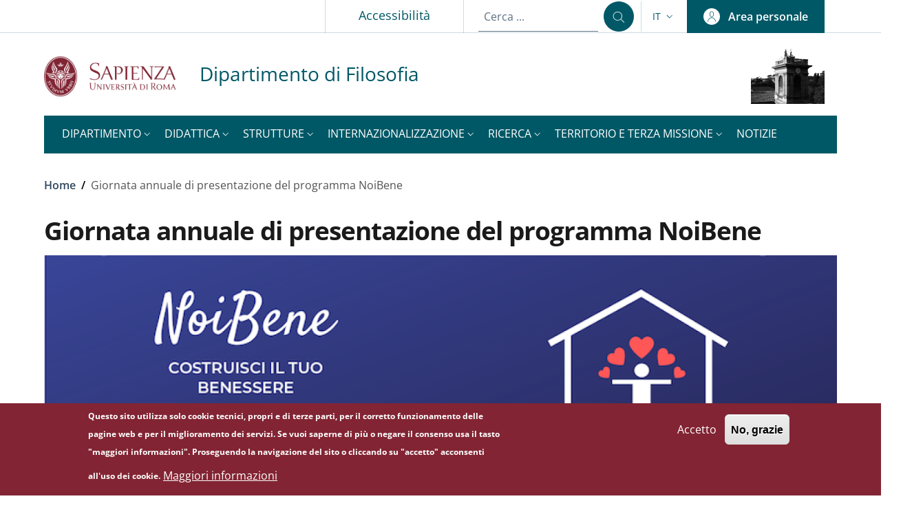

--- FILE ---
content_type: text/html; charset=UTF-8
request_url: https://dipfilosofia.web.uniroma1.it/node/7582
body_size: 18818
content:
<!DOCTYPE html>
<html lang="it" dir="ltr">
  <head>
    <meta charset="utf-8" />
<meta name="Generator" content="Drupal 10 (https://www.drupal.org)" />
<meta name="MobileOptimized" content="width" />
<meta name="HandheldFriendly" content="true" />
<meta name="viewport" content="width=device-width, initial-scale=1, shrink-to-fit=no" />
<style>div#sliding-popup, div#sliding-popup .eu-cookie-withdraw-banner, .eu-cookie-withdraw-tab {background: #822433} div#sliding-popup.eu-cookie-withdraw-wrapper { background: transparent; } #sliding-popup h1, #sliding-popup h2, #sliding-popup h3, #sliding-popup p, #sliding-popup label, #sliding-popup div, .eu-cookie-compliance-more-button, .eu-cookie-compliance-secondary-button, .eu-cookie-withdraw-tab { color: #ffffff;} .eu-cookie-withdraw-tab { border-color: #ffffff;}</style>
<link rel="icon" href="/themes/custom/sapienza/favicon.ico" type="image/vnd.microsoft.icon" />
<link rel="alternate" hreflang="und" href="https://dipfilosofia.web.uniroma1.it/it/node/7582" />
<link rel="canonical" href="https://dipfilosofia.web.uniroma1.it/it/node/7582" />
<link rel="shortlink" href="https://dipfilosofia.web.uniroma1.it/it/node/7582" />
<script>window.a2a_config=window.a2a_config||{};a2a_config.callbacks=[];a2a_config.overlays=[];a2a_config.templates={};</script>

    <title>Giornata annuale di presentazione del programma NoiBene | Dipartimento di Filosofia</title>
    <link rel="stylesheet" media="all" href="/core/modules/system/css/components/align.module.css?t967vm" />
<link rel="stylesheet" media="all" href="/core/modules/system/css/components/fieldgroup.module.css?t967vm" />
<link rel="stylesheet" media="all" href="/core/modules/system/css/components/container-inline.module.css?t967vm" />
<link rel="stylesheet" media="all" href="/core/modules/system/css/components/clearfix.module.css?t967vm" />
<link rel="stylesheet" media="all" href="/core/modules/system/css/components/details.module.css?t967vm" />
<link rel="stylesheet" media="all" href="/core/modules/system/css/components/hidden.module.css?t967vm" />
<link rel="stylesheet" media="all" href="/core/modules/system/css/components/item-list.module.css?t967vm" />
<link rel="stylesheet" media="all" href="/core/modules/system/css/components/js.module.css?t967vm" />
<link rel="stylesheet" media="all" href="/core/modules/system/css/components/nowrap.module.css?t967vm" />
<link rel="stylesheet" media="all" href="/core/modules/system/css/components/position-container.module.css?t967vm" />
<link rel="stylesheet" media="all" href="/core/modules/system/css/components/reset-appearance.module.css?t967vm" />
<link rel="stylesheet" media="all" href="/core/modules/system/css/components/resize.module.css?t967vm" />
<link rel="stylesheet" media="all" href="/core/modules/system/css/components/system-status-counter.css?t967vm" />
<link rel="stylesheet" media="all" href="/core/modules/system/css/components/system-status-report-counters.css?t967vm" />
<link rel="stylesheet" media="all" href="/core/modules/system/css/components/system-status-report-general-info.css?t967vm" />
<link rel="stylesheet" media="all" href="/core/modules/system/css/components/tablesort.module.css?t967vm" />
<link rel="stylesheet" media="all" href="/core/modules/views/css/views.module.css?t967vm" />
<link rel="stylesheet" media="all" href="/modules/contrib/eu_cookie_compliance/css/eu_cookie_compliance.css?t967vm" />
<link rel="stylesheet" media="all" href="/modules/contrib/addtoany/css/addtoany.css?t967vm" />
<link rel="stylesheet" media="all" href="/modules/contrib/ckeditor_accordion/css/accordion.frontend.css?t967vm" />
<link rel="stylesheet" media="all" href="/modules/contrib/extlink/css/extlink.css?t967vm" />
<link rel="stylesheet" media="all" href="/core/modules/layout_discovery/layouts/onecol/onecol.css?t967vm" />
<link rel="stylesheet" media="all" href="/modules/custom/sapienza_utils/css/sapienza_base.min.css?t967vm" />
<link rel="stylesheet" media="all" href="/modules/custom/sapienza_utils/css/sapienza_utils.min.css?t967vm" />
<link rel="stylesheet" media="all" href="/modules/custom/sapienza_utils/css/sapienza_notizia.min.css?t967vm" />
<link rel="stylesheet" media="all" href="/themes/custom/sapienza/dist/css/bootstrap-italia-dipartimento.min.css?t967vm" />
<link rel="stylesheet" media="all" href="/themes/custom/sapienza/css/sapienza_basecolor_dipartimento.min.css?t967vm" />
<link rel="stylesheet" media="all" href="/themes/custom/sapienza/css/sapienza_base_rewrite.min.css?t967vm" />
<link rel="stylesheet" media="all" href="/themes/custom/sapienza/css/sapienza_theme.min.css?t967vm" />
<link rel="stylesheet" media="all" href="/themes/custom/sapienza/css/sapienza_menu.min.css?t967vm" />
<link rel="stylesheet" media="all" href="/themes/contrib/bootstrap_italia/css/bootstrap-italia-drupal-fix.css?t967vm" />

    <script src="/libraries/fontawesome/js/all.min.js?v=6.4.2" defer></script>
<script src="/libraries/fontawesome/js/v4-shims.min.js?v=6.4.2" defer></script>

  </head>

  
  <body class="user-anonymous path-node page-node-type--notizia page-type--page">
            <nav class="skiplinks" aria-label="Skip links">
      <ul>
        <li class="visually-hidden-focusable">
          <a href="#it-main-content" class="visually-hidden-focusable">
            Salta al contenuto principale
          </a>
        </li>
        <li class="visually-hidden-focusable" >
          <a href="#footer" class="visually-hidden-focusable">
            Skip to footer content
          </a>
        </li>
      </ul>
    </nav>
    
    
      <div class="dialog-off-canvas-main-canvas" data-off-canvas-main-canvas>
    <div id="page-default">
  <header class="it-header-wrapper d-print-none it-header-sticky" data-bs-toggle="sticky" data-bs-position-type="fixed" data-bs-sticky-class-name="is-sticky" data-bs-target="#header-nav-wrapper"><div class="it-header-slim-wrapper theme-light"><div class="container"><div class="row"><div class="col-12"><div class="it-header-slim-wrapper-content"><a class="d-none d-lg-block navbar-brand" href="https://www.uniroma1.it" target="_blank" title="Go to Sapienza Università di Roma" aria-label="Go to Sapienza Università di Roma - External link - Nuova finestra">Sapienza Università di Roma</a><div class="nav-mobile"><nav aria-labelledby="block-slimtop-menu" id="block-slimtop"><h2 class="visually-hidden bg-white" id="block-slimtop-menu">Slim top</h2><a class="it-opener d-lg-none" data-bs-toggle="collapse" href="#headerSlimMenu" role="button" aria-expanded="false" aria-controls="headerSlimMenu"><span>Sapienza Università di Roma</span><svg class="icon" role="img" aria-hidden="true"><use href="/themes/custom/sapienza/dist/svg/sprites.svg#it-expand" xlink:href="/themes/custom/sapienza/dist/svg/sprites.svg#it-expand"></use></svg></a><div class="link-list-wrapper slim-top collapse" id="headerSlimMenu"><ul class="link-list"><li><a class="list-item" title="Go to: Ateneo" href="https://www.uniroma1.it" target="_blank" rel="nofollow" aria-label="Ateneo - External link - Nuova finestra">              Ateneo</a></li><li><a class="list-item" title="Go to: Accessibilità" href="/it/accessibilita">              Accessibilità</a></li></ul></div></nav></div><div class="it-header-slim-right-zone" role="navigation" aria-label="User links"><div class="it-search-wrapper-slim"><form data-block="header_center_search sapienza_search" action="/search/node" method="get" id="search-block-form" accept-charset="UTF-8"><input title="Inserisci i termini da cercare." placeholder="Cerca ..." data-drupal-selector="edit-keys"
                      type="search" id="edit-keys-slim" name="keys" value="" size="15" maxlength="128"
                      class="form-search form-control" data-focus-mouse="false"><button type="submit" class="search-link rounded-icon" aria-label="Cerca ..."><svg class="icon" role="img" aria-hidden="true"><use href="/themes/custom/sapienza/dist/svg/sprites.svg#it-search" xlink:href="/themes/custom/sapienza/dist/svg/sprites.svg#it-search"></use></svg></button></form></div>  <div class="nav-item dropdown"><a class="nav-link dropdown-toggle" href="#" data-bs-toggle="dropdown" aria-pressed="false" aria-expanded="false" aria-controls="languages-menu" aria-haspopup="true" data-focus-mouse="false" tabindex="0" role="button"><span class="visually-hidden-focusable">Selettore lingua: current language</span><span>it</span><svg class="icon" role="img" aria-hidden="true"><use href="/themes/custom/sapienza/dist/svg/sprites.svg#it-expand" xlink:href="/themes/custom/sapienza/dist/svg/sprites.svg#it-expand"></use></svg></a><div id="languages-menu" class="dropdown-menu"><div class="row"><div class="col-12"><div class="link-list-wrapper"><ul data-block="header_slim_language languageswitcher" class="link-list"><li><a href="/it/node/7582" hreflang="it" data-drupal-link-system-path="node/7582" class="dropdown-item list-item active is-active" title="Lingua attuale" aria-current="page"><span>
                          Italiano
                                                      <span class="visually-hidden">(Lingua attuale)</span></span></a></li><li><a
                        href="/en/node/7582"
                         hreflang="en" data-drupal-link-system-path="node/7582" class="dropdown-item list-item" title="Switch to Inglese language"
                      ><span>
                          Inglese
                                                  </span></a></li></ul></div></div></div></div></div>
<a data-focus-mouse="false" class="btn btn-primary btn-sm btn-icon d-none d-lg-flex btn-full" role="button" title="Area personale" href="/it/user/login" aria-label="Area personale"
    ><span class="rounded-icon" aria-hidden="true"><svg class="icon icon-sm icon-primary" role="img" aria-hidden="true"><use href="/themes/custom/sapienza/dist/svg/sprites.svg#it-user" xlink:href="/themes/custom/sapienza/dist/svg/sprites.svg#it-user"></use></svg></span>&nbsp;
                                              
          <span class="d-none d-lg-block">Area personale</span></a></div></div></div></div></div></div><div class="it-nav-wrapper"><div class="it-header-center-wrapper theme-light"><div class="container"><div class="row"><div class="col-12"><div class="it-header-center-content-wrapper"><div class="it-brand-wrapper"><a class="government_logo" href="https://www.uniroma1.it" target="_blank" title="Go to Sapienza Università di Roma" aria-label="Go to Sapienza Università di Roma - External link - Nuova finestra"><img src="/themes/custom/sapienza/logo.png" alt="Sapienza Università di Roma" class="icon img-fluid"></a><a href="/it" title="Home" rel="home"><div class="it-brand-text"><div class="it-brand-title" role="region" aria-label="Site name">Dipartimento di Filosofia</div></div></a></div><div class="it-right-zone"><div class="it-visual d-lg-flex"><img src="/sites/default/files/sapienza_logo/orologio_bn_0.png" width="auto" height="80" alt=Visual title="Visual"></div></div></div></div></div></div></div><div class="it-header-slim-sticky-wrapper theme-light"><div class="container"><div class="row"><div class="row-header-sticky-slim"><div class="it-header-slim-sticky-wrapper-content col-header-sticky-slim"><a class="d-none d-lg-block navbar-brand" href="https://www.uniroma1.it" target="_blank" title="Go to Sapienza Università di Roma" aria-label="Go to Sapienza Università di Roma - External link - Nuova finestra"><span class="screen-reader-text sr-only"> opens a new window</span>Sapienza Università di Roma</a></div><div class="col-header-sticky-slim"><span class="it-brand-text-separator"> | </span></div><div class="col-header-sticky-slim"><a href="/it" title="Home" rel="home" class="it-brand-title" arial-label="Dipartimento di Filosofia">Dipartimento di Filosofia</a></div></div></div></div></div><div id="header-nav-wrapper" class="it-header-navbar-wrapper theme-dark-mobile"><div class="container"><div class="row"><div class="col-12"><div class="navbar navbar-expand-lg has-megamenu"><button
        class="custom-navbar-toggler"
        type="button"
        aria-controls="header_nav-main-navbar"
        aria-expanded="false"
        aria-label="Show/hide navigation bar"
        data-bs-toggle="navbarcollapsible"
        data-bs-target="#header_nav-main-navbar"
      ><svg class="icon icon-white" role="img" aria-hidden="true"><use href="/themes/custom/sapienza/dist/svg/sprites.svg#it-burger" xlink:href="/themes/custom/sapienza/dist/svg/sprites.svg#it-burger"></use></svg></button><div id="header_nav-main-navbar" class="navbar-collapsable"><div class="overlay" style="display: none;"></div><div class="close-div"><button class="btn close-menu" type="button"><span class="visually-hidden">Hide navigation</span><svg class="icon" role="img" aria-hidden="true"><use href="/themes/custom/sapienza/dist/svg/sprites.svg#it-close-big" xlink:href="/themes/custom/sapienza/dist/svg/sprites.svg#it-close-big"></use></svg></button></div><div class="menu-wrapper d-lg-flex"><nav aria-label="Menu secondario" class="pe-xl-0"><ul data-block="header_nav sapienza_menu_cev" class="navbar-secondary pe-xl-0 navbar-nav"><li class="nav-item dropdown"><a href="/it/dipartimento" title="" class="nav-link dropdown-toggle" data-bs-toggle="dropdown" aria-expanded="false" aria-haspopup="true" id="menu-cev--navbar-nav--menu-link-content6e201a61-b194-4e6c-99d8-d463577c29ee" role="button" data-drupal-link-system-path="node/5559"><span>Dipartimento</span><svg class="icon icon-xs" role="img" aria-hidden="true"><use href="/themes/custom/sapienza/dist/svg/sprites.svg#it-expand" xlink:href="/themes/custom/sapienza/dist/svg/sprites.svg#it-expand"></use></svg></a><div class="dropdown-menu" role="region" aria-labelledby="menu-cev--navbar-nav--menu-link-content6e201a61-b194-4e6c-99d8-d463577c29ee"><div class="link-list-wrapper"><ul class="link-list"><li class=""><a href="/it/chi-siamo" class="list-item dropdown-item" data-drupal-link-system-path="node/61"><span>Chi siamo</span></a></li><li class=""><a href="/it/dove-siamo" class="list-item dropdown-item" data-drupal-link-system-path="node/5537"><span>Dove siamo</span></a></li><li class=""><a href="/it/governo" class="list-item dropdown-item" data-drupal-link-system-path="node/62"><span>Governo</span></a></li><li class=""><a href="/it/uffici" title="" class="list-item dropdown-item" data-drupal-link-system-path="node/5547"><span>Uffici e contatti</span></a></li><li class=""><a href="/it/persone" title="" class="list-item dropdown-item" data-drupal-link-system-path="node/5548"><span>Persone</span></a></li><li class=""><a href="/it/regolamenti-e-modulistica" title="" class="list-item dropdown-item" data-drupal-link-system-path="node/6140"><span>Regolamenti e modulistica</span></a></li><li class=""><a href="/it/amministrazione-trasparente" title="" class="list-item dropdown-item" data-drupal-link-system-path="node/5947"><span>Trasparenza</span></a></li><li class=""><a href="/it/piano-strategico-triennale" title="" class="list-item dropdown-item" data-drupal-link-system-path="node/7738"><span>Piano Strategico Triennale</span></a></li></ul></div></div></li><li class="nav-item dropdown"><a href="/it" class="nav-link dropdown-toggle" data-bs-toggle="dropdown" aria-expanded="false" aria-haspopup="true" id="menu-cev--navbar-nav--menu-link-content1874235e-da2c-4279-9348-fe53e06ae87f" role="button" data-drupal-link-system-path="&lt;front&gt;"><span>Didattica</span><svg class="icon icon-xs" role="img" aria-hidden="true"><use href="/themes/custom/sapienza/dist/svg/sprites.svg#it-expand" xlink:href="/themes/custom/sapienza/dist/svg/sprites.svg#it-expand"></use></svg></a><div class="dropdown-menu" role="region" aria-labelledby="menu-cev--navbar-nav--menu-link-content1874235e-da2c-4279-9348-fe53e06ae87f"><div class="link-list-wrapper"><ul class="link-list"><li class=""><a href="/didattica" class="list-item dropdown-item"><span>Consiglio di area didattica</span></a></li><li class=""><a href="/it/offerta-formativa-0" class="list-item dropdown-item" data-drupal-link-system-path="node/59"><span>Offerta formativa</span></a></li><li class=""><a href="/it/sessioni-di-laurea" title="" class="list-item dropdown-item" data-drupal-link-system-path="node/5723"><span>Sessioni di Laurea</span></a></li><li class=""><a href="https://dipfilosofia.web.uniroma1.it/it/calendario-tesi-di-laurea-0" class="list-item dropdown-item" target="_blank" rel="nofollow" aria-label="Calendari Tesi di Laurea - External link - Nuova finestra"><span>Calendari Tesi di Laurea</span></a></li><li class=""><a href="/it/orientamento-0" title="" class="list-item dropdown-item" data-drupal-link-system-path="node/7349"><span>Orientamento</span></a></li><li class=""><a href="/it/progetto-teco" title="" class="list-item dropdown-item" data-drupal-link-system-path="node/7119"><span>Progetto TECO</span></a></li><li class=""><a href="/it/idoneita-e-tirocini" title="" class="list-item dropdown-item" data-drupal-link-system-path="node/5613"><span>Tirocini</span></a></li><li class=""><a href="/it/placement-0" title="" class="list-item dropdown-item" data-drupal-link-system-path="node/7357"><span>Placement</span></a></li></ul></div></div></li><li class="nav-item dropdown"><a href="/it" class="nav-link dropdown-toggle" data-bs-toggle="dropdown" aria-expanded="false" aria-haspopup="true" id="menu-cev--navbar-nav--menu-link-content63cd685b-e411-4d46-a8c5-dbf4a6fc220a" role="button" data-drupal-link-system-path="&lt;front&gt;"><span>Strutture</span><svg class="icon icon-xs" role="img" aria-hidden="true"><use href="/themes/custom/sapienza/dist/svg/sprites.svg#it-expand" xlink:href="/themes/custom/sapienza/dist/svg/sprites.svg#it-expand"></use></svg></a><div class="dropdown-menu" role="region" aria-labelledby="menu-cev--navbar-nav--menu-link-content63cd685b-e411-4d46-a8c5-dbf4a6fc220a"><div class="link-list-wrapper"><ul class="link-list"><li class=""><a href="/it/strutture" class="list-item dropdown-item" data-drupal-link-system-path="node/58"><span>Strutture</span></a></li><li class=""><a href="/it/biblioteca-di-filosofia" class="list-item dropdown-item" data-drupal-link-system-path="node/5483"><span>Biblioteca di Filosofia</span></a></li><li class=""><a href="/it/aule" class="list-item dropdown-item" data-drupal-link-system-path="node/5550"><span>Aule</span></a></li><li class=""><a href="/it/laboratorio-informatico" title="" class="list-item dropdown-item" data-drupal-link-system-path="node/5581"><span>Laboratorio</span></a></li></ul></div></div></li><li class="nav-item dropdown"><a href="/it" class="nav-link dropdown-toggle" data-bs-toggle="dropdown" aria-expanded="false" aria-haspopup="true" id="menu-cev--navbar-nav--menu-link-contentefed6e3e-bbf5-41d2-a417-5e616b571fe4" role="button" data-drupal-link-system-path="&lt;front&gt;"><span>Internazionalizzazione</span><svg class="icon icon-xs" role="img" aria-hidden="true"><use href="/themes/custom/sapienza/dist/svg/sprites.svg#it-expand" xlink:href="/themes/custom/sapienza/dist/svg/sprites.svg#it-expand"></use></svg></a><div class="dropdown-menu" role="region" aria-labelledby="menu-cev--navbar-nav--menu-link-contentefed6e3e-bbf5-41d2-a417-5e616b571fe4"><div class="link-list-wrapper"><ul class="link-list"><li class=""><a href="/it/accordi-internazionali" class="list-item dropdown-item" data-drupal-link-system-path="node/6125"><span>Internazionalizzazione</span></a></li><li class=""><a href="/it/erasmus-0" title="" class="list-item dropdown-item" data-drupal-link-system-path="node/5595"><span>Erasmus+</span></a></li><li class=""><a href="/it/accordi-internazionali" title="" class="list-item dropdown-item" data-drupal-link-system-path="node/6125"><span>Accordi internazionali</span></a></li><li class=""><a href="/it/visiting-professor" title="" class="list-item dropdown-item" data-drupal-link-system-path="node/7748"><span>Visiting Professor</span></a></li></ul></div></div></li><li class="nav-item dropdown"><a href="/it/ricerca" class="nav-link dropdown-toggle" data-bs-toggle="dropdown" aria-expanded="false" aria-haspopup="true" id="menu-cev--navbar-nav--menu-link-content17b51216-988e-4fd6-8c4c-7c3a1b88b418" role="button" data-drupal-link-system-path="node/60"><span>Ricerca</span><svg class="icon icon-xs" role="img" aria-hidden="true"><use href="/themes/custom/sapienza/dist/svg/sprites.svg#it-expand" xlink:href="/themes/custom/sapienza/dist/svg/sprites.svg#it-expand"></use></svg></a><div class="dropdown-menu" role="region" aria-labelledby="menu-cev--navbar-nav--menu-link-content17b51216-988e-4fd6-8c4c-7c3a1b88b418"><div class="link-list-wrapper"><ul class="link-list"><li class=""><a href="/it/ricerca-internazionale" title="" class="list-item dropdown-item" data-drupal-link-system-path="node/7321"><span>Ricerca internazionale</span></a></li><li class=""><a href="/it/assegnisti" title="" class="list-item dropdown-item" data-drupal-link-system-path="node/5890"><span>Assegni di ricerca</span></a></li><li class=""><a href="/it/filosofia/qricerca/pubblicazioni" class="list-item dropdown-item" data-drupal-link-system-path="node/5655"><span>Pubblicazioni</span></a></li></ul></div></div></li><li class="nav-item dropdown"><a href="/it" class="nav-link dropdown-toggle" data-bs-toggle="dropdown" aria-expanded="false" aria-haspopup="true" id="menu-cev--navbar-nav--menu-link-contentb0df74a6-98a6-460b-81b0-c9cdafd2ab28" role="button" data-drupal-link-system-path="&lt;front&gt;"><span>Territorio e terza missione</span><svg class="icon icon-xs" role="img" aria-hidden="true"><use href="/themes/custom/sapienza/dist/svg/sprites.svg#it-expand" xlink:href="/themes/custom/sapienza/dist/svg/sprites.svg#it-expand"></use></svg></a><div class="dropdown-menu" role="region" aria-labelledby="menu-cev--navbar-nav--menu-link-contentb0df74a6-98a6-460b-81b0-c9cdafd2ab28"><div class="link-list-wrapper"><ul class="link-list"><li class=""><a href="/it/terzamissione/iniziative" class="list-item dropdown-item" data-drupal-link-system-path="terzamissione/iniziative"><span>Iniziative di Terza Missione</span></a></li><li class=""><a href="/territorio-e-terza-missione" class="list-item dropdown-item"><span>Territorio e Terza missione</span></a></li><li class=""><a href="/it/convenzioni-e-collaborazioni" title="" class="list-item dropdown-item" data-drupal-link-system-path="node/7337"><span>Convenzioni e Collaborazioni</span></a></li><li class=""><a href="/it/pcto-percorso-le-competenze-trasversali-e-lorientamento" title="" class="list-item dropdown-item" data-drupal-link-system-path="node/7332"><span>PCTO (ex AlternanzaScuolaLavoro)</span></a></li><li class=""><a href="/it/formazione-continua-e-placement" title="" class="list-item dropdown-item" data-drupal-link-system-path="node/7653"><span>Formazione continua e placement</span></a></li><li class=""><a href="/it/responsabilita-sociale-e-sostenibilita" title="" class="list-item dropdown-item" data-drupal-link-system-path="node/7654"><span>Responsabilità sociale e sostenibilità</span></a></li><li class=""><a href="/it/citta-e-territorio" title="" class="list-item dropdown-item" data-drupal-link-system-path="node/7657"><span>Città e territorio</span></a></li><li class=""><a href="/it/xxv-congresso-mondiale-di-filosofia-roma-2024" title="" class="list-item dropdown-item" data-drupal-link-system-path="node/7658"><span>XXV Congresso mondiale di Filosofia</span></a></li></ul></div></div></li><li class="nav-item"><a href="/it/news" class="nav-link" data-drupal-link-system-path="news"><span>Notizie</span></a></li></ul></nav></div></div></div></div></div></div></div></div></header>  

  
<main id="it-main-content" class=""><section class="it-breadcrumb__wrapper px-4 mt-4 container" aria-label="Breadcrumb section"><div class="row"><div class="col px-lg-4"><div class="region region-breadcrumb" id="it-region-breadcrumb"><div id="block-sapienza-breadcrumbs" class="block block-system block-system-breadcrumb-block" role="region" aria-label=system-breadcrumb-block><nav class="breadcrumb-container" aria-labelledby="system-breadcrumb"><span id="system-breadcrumb" class="visually-hidden">Briciole di pane</span><ol class="breadcrumb"><li class="breadcrumb-item"
                      ><a href="/it">Home</a><span class="separator">/</span></li><li class="breadcrumb-item active"
            aria-current="page"          >
                          Giornata annuale di presentazione del programma NoiBene
                                  </li></ol></nav></div></div></div></div></section><div class="it-page-title__wrapper container"><div class="row"><div class="col"><div class="region region-title" id="it-region-title"><div id="block-sapienza-page-title" class="block block-core block-page-title-block" role="region" aria-label=page-title-block><h1><span>Giornata annuale di presentazione del programma NoiBene</span></h1></div><div class="views-element-container block block-views block-views-blockimmagine-del-contenuto-block-1" id="block-views-block-immagine-del-contenuto-block-1" role="region" aria-label=views-blockimmagine-del-contenuto-block-1><div data-block="title views_block__immagine_del_contenuto_block_1"><div class="view view-immagine-del-contenuto view-id-immagine_del_contenuto view-name-immagine-del-contenuto view-display-id-block_1 js-view-dom-id-89610be11e0ce8e486cedf08c7b1de4afb60c271090b1c6419d67e7a6b8b7e81"><div class="views-row"><div class="views-field views-field-field-news-carica-img-hero"><div class="field-content"><img loading="lazy" src="/sites/default/files/styles/immagine_hero_pagina/public/target_image/NOI%20Bene.png?itok=zwjng3ic" width="1310" height="300" alt="" class="image-style-immagine-hero-pagina img-fluid" /></div></div></div></div></div></div></div></div></div></div><div class="it-local-tasks_wrapper d-print-none container"></div><div class="it-help__wrapper container"></div><div class="it-notification__wrapper container"><div class="region region-notification" id="it-region-notification"><div data-drupal-messages-fallback class="hidden"></div></div></div><div class="container"><div class="row"><div class="col-12"><div class="it-content__wrapper"><div class="region region-content" id="it-region-content"><div id="block-sapienza-content" class="block block-system block-system-main-block" role="region" aria-label=system-main-block><article class="node node--type-notizia node--view-mode-full"><div class="node__content"><div class="clearfix margin-bottom-2 layout layout--onecol"><div  class="layout__region layout__region--content"><div class="float-end block block-addtoany block-addtoany-block" role="region" aria-label=addtoany-block><span class="a2a_kit a2a_kit_size_32 addtoany_list" data-a2a-url="https://dipfilosofia.web.uniroma1.it/it/node/7582" data-a2a-title="Giornata annuale di presentazione del programma NoiBene"><a class="a2a_button_facebook"></a><a class="a2a_button_x"></a><a class="a2a_button_linkedin"></a></span></div></div></div><div class="layout layout--onecol"><div  class="layout__region layout__region--content"><div class="block block-layout-builder block-field-blocknodenotiziabody" role="region" aria-label=field-blocknodenotiziabody><div class="field field--type-text-with-summary field--name-body field--entity-node field--label-hidden field--view-mode--custom"><p><br><span><span><span><strong><em>AVVISO</em></strong></span></span></span></p><p><span><span>Mercoledì 9 novembre&nbsp;presso il&nbsp;Centro Congressi d'Ateneo in via Salaria, 113 si terrà la&nbsp;Presentazione annuale di&nbsp;<a href="http://www.noibene.it/" target="_blank">NoiBene</a>,&nbsp;il programma di promozione del benessere e prevenzione del disagio psicologico che la Sapienza mette gratuitamente a disposizione dei propri studenti.&nbsp;</span></span></p><p><span><span>Per partecipare occorre compilare il relativo&nbsp;<a href="https://forms.gle/RA3PyjxaqvuHTKNs5" target="_blank">modulo di registrazione</a>. Sarà quindi possibile seguire l’evento in presenza&nbsp;o a distanza attraverso le modalità che saranno inviate tramite e-mail ai partecipanti iscritti.</span></span></p></div></div></div></div><div class="clearfix info-aggiuntive margin-bottom-2 row"><div  class="region--top"><div class="float-end block block-layout-builder block-field-blocknodenotiziafield-news-data-notizia" role="region" aria-label=field-blocknodenotiziafield-news-data-notizia><div class="field field--type-datetime field--name-field-news-data-notizia field--entity-node field--label-visually-hidden field--view-mode--custom"><div class="visually-hidden"><strong>Data notizia</strong>:&nbsp;</div><div><time datetime="2022-11-09T12:00:00Z">9 Novembre 2022</time></div></div></div></div><div></div><div></div><div  class="region--bottom"><div class="margin-bottom-2 block block-layout-builder block-field-blocknodenotiziafield-news-allegati" role="region" aria-label=field-blocknodenotiziafield-news-allegati><div class="field field--type-file field--name-field-news-allegati field--entity-node field-multiple field--label-above field--view-mode--custom"><h2>
            Allegati

        </h2><div><div><div class="file file--mime-application-pdf file--application-pdf card card-bg shadow card-teaser rounded border no-after"><div class="card-body"><span class="card-title"><svg class="icon" role="img" aria-hidden="true"><use href="/themes/custom/sapienza/dist/svg/sprites.svg#it-file-pdf-ext" xlink:href="/themes/custom/sapienza/dist/svg/sprites.svg#it-file-pdf-ext"></use></svg><a href="/sites/default/files/allegati_notizie/Locandina%20NoiBene%202022.pdf" type="application/pdf" title="Locandina NoiBene 2022.pdf">Programma della giornata</a><span> (711.04 KB)</span></span></div></div></div></div></div></div></div></div></div></article></div></div></div></div></div></div></main>  

  <footer id="footer" class="it-footer d-print-none" role="contentinfo"><div class="it-footer-main"><div class="container"><section class="py-2 border-white"><div class="row"><div class="col-lg-3 col-md-3  pb-2 footer-items-wrapper"><div class="it-brand-wrapper-logo fill-white"><?xml version="1.0" encoding="UTF-8"?><svg id="Livello_1" data-name="Livello 1" xmlns="http://www.w3.org/2000/svg" viewBox="0 0 155 80.88"><defs><style>
      .cls-1, .cls-2 {
        fill: #fff;
        stroke-width: 0px;
      }

      .cls-2 {
        fill-rule: evenodd;
      }
    </style></defs><g><path class="cls-2" d="m14.51,52.1c0,.54,0,1.92,0,2.41,0,.22.08.38.19.5.06.07.12.11.17.14.02.02.1.05.13.05.04,0,.1.01.17,0,.17-.01.34-.07.5-.24.33-.36,1.02-1.09,1.31-1.41.09-.09,0-.11-.08-.11-.6.02-1.25.59-1.69.99-.06-.6-.15-1.92-.59-2.42-.05-.06-.11-.05-.11.08Zm-.56-.08c-.44.5-.52,1.83-.57,2.42-.44-.4-1.09-.97-1.69-.99-.07,0-.17.01-.08.11.29.32.99,1.06,1.31,1.41.15.17.32.23.48.24.09,0,.14,0,.19,0,.03,0,.12-.03.13-.05.06-.03.11-.07.16-.12.12-.13.2-.29.2-.51,0-.5,0-1.88,0-2.41,0-.13-.08-.14-.13-.08Zm-5.13,12.36c.04-.45-.27-.84-.7-.93-.06,0-.12,0-.17-.02-1.87-.18-3.72-.71-5.44-1.62-.04-.02-.08.02-.06.06.11.2.41.44.88.77.53.38,2.27,1.22,3.76,1.52.57.11,1.15.19,1.73.22Zm1.41,2.16c.02-.17,0-.39-.09-.59-.03-.15-.14-.28-.27-.39-.22-.17-.49-.27-.71-.28-1.93-.11-3.81-.78-5.47-1.96-.09-.06-.12-.02-.05.06.29.36.58.73.95,1.02,1.13.88,2.44,1.41,3.78,1.64.29.05.58.09.87.11.06,0,.11,0,.12.02.01.02.01.07,0,.13-.02.28-.04.57-.04.86,0,1.33.3,2.68.98,3.93.23.41.55.75.86,1.1.07.08.11.05.07-.04-.88-1.82-1.23-3.74-.99-5.62Zm1.64,1.5c0-.06,0-.12.01-.17,0-.43-.34-.8-.79-.84h-.02c-.07.56-.1,1.13-.08,1.71.03,1.48.59,3.3.88,3.88.25.51.43.85.62.98.04.03.08,0,.07-.04-.6-1.81-.84-3.69-.69-5.52Zm1.84.44s.03-.22.03-.22c.11-.69-.13-1.38-.56-1.86-.71-.81-1.89-.87-2.35-1.38-.46-.51-.28-1.81-1-2.55-.45-.47-1.08-.77-1.79-.78h-.2c-2.03-.03-3.9-.41-5.83-1.19-.07-.03-.15.03-.09.11.18.24.55.57,1.21.85,2.06.87,4.86,1.08,4.86,1.08,1.19.06,1.71,1.11,1.98,2.02.09.31.23.6.39.79.16.19.42.41.73.56.87.42,1.92,1.08,1.77,2.24,0,0-.38,2.74.13,4.87.16.69.41,1.1.61,1.32.07.07.14,0,.12-.07-.44-2-.37-3.84-.03-5.79Zm-5.61-8.24c-.26.06-.86.21-1.26.38-.06.03-.08.14,0,.17.44.17,1.45.29,1.78.16.48-.19.37-.97.12-1.31-1.09-1.55-1.71-3.4-1.81-5.41,0-.1-.05-.1-.07,0-.1.44-.22.9-.22,1.36,0,1.72.57,3.32,1.45,4.65Zm.26-2.89c.26.51.56.99.88,1.46.38-.25.5-.73.3-1.12-.03-.05-.06-.1-.09-.14-1-1.54-1.71-3.29-2.04-5.17,0-.04-.06-.05-.08,0-.1.2-.09.59-.07,1.15.03.65.43,2.51,1.1,3.82Zm1.82-.32c.68.95.17,2-.37,2.78-.67.95.15,2.15.11,1.45-.05-1.03,1.25-1.64,1.43-2.87.09-.64-.06-1.31-.48-1.86l-.11-.15c-1.22-1.57-2.06-3.24-2.63-5.2-.02-.07-.12-.09-.14,0-.08.28-.11.78.07,1.46.58,2.12,2.12,4.39,2.12,4.39Zm9.68,2.61c-.25.33-.35,1.12.13,1.31.33.13,1.34.02,1.78-.16.08-.03.07-.14,0-.17-.39-.16-.99-.32-1.26-.38.89-1.33,1.46-2.93,1.46-4.65,0-.46-.12-.92-.22-1.36-.02-.1-.07-.1-.08,0-.1,2.01-.72,3.86-1.81,5.41Zm-.8-1.94c-.2.38-.08.86.29,1.11.34-.46.63-.94.89-1.45.68-1.31,1.08-3.17,1.1-3.82.03-.56.03-.95-.07-1.15-.02-.04-.07-.04-.08,0-.34,1.88-1.05,3.63-2.05,5.17l-.09.14Zm-.38,3.56c-.04.7.79-.5.11-1.45-.55-.78-1.05-1.83-.37-2.78,0,0,1.55-2.27,2.12-4.39.18-.68.15-1.18.07-1.46-.02-.09-.12-.07-.14,0-.57,1.96-1.41,3.63-2.63,5.2,0,0-.11.15-.11.15-.42.55-.57,1.22-.48,1.86.17,1.23,1.48,1.83,1.43,2.87Zm-4.44,18.46c-7.31,0-13.26-7.18-13.26-15.99s5.95-15.99,13.26-15.99,13.26,7.17,13.26,15.99-5.95,15.99-13.26,15.99Zm0-32.47c-7.57,0-13.73,7.39-13.73,16.48s6.16,16.48,13.73,16.48,13.73-7.39,13.73-16.48-6.16-16.48-13.73-16.48Zm-2.64,16.37c-.35,0-.65-.3-.7-.43-.17.81.27,1.18.91,1.3-.11-.26-.18-.54-.21-.81v-.06Zm.02-.62c.02-.25.02-.56.03-.8-.58-.06-.95-.5-1.02-.61-.35.57.05,1.28.99,1.41Zm5.32.67c-.02.27-.1.55-.21.81.64-.12,1.06-.49.89-1.3-.06.13-.33.42-.68.42v.07Zm.98-2.09c-.08.11-.44.55-1.02.61,0,.23.01.55.03.8.94-.13,1.35-.84.99-1.4Zm-2.96-1.42c1.91,1.1,2.61.09,2.61.09,0,0,.7.84-.5,1.16-1.27.34-2.13-.43-2.34-.58-.38-.28-.46-1.06.23-.66Zm1.03-1c.73.45.98.46.98.46,0,0-.02.77-1.12.35-.39-.15-1.56-.81-1.36-1.08.33-.46.91-.09,1.5.28Zm-2.4,1c-1.91,1.1-2.59.09-2.59.09,0,0-.73.84.48,1.16,1.27.34,2.13-.43,2.34-.58.38-.28.46-1.06-.23-.66Zm-1.03-1c-.73.45-.95.46-.95.46,0,0,0,.77,1.09.35.39-.15,1.56-.81,1.36-1.08-.33-.46-.91-.09-1.5.28Zm3.92,4.19c-.03-.33-.07-.92-.09-1.23-.9,0-1.85-.69-2.12-1.12-.27.43-1.22,1.12-2.12,1.12-.01.31-.06.9-.09,1.23-.06.6.15,1.22.55,1.66.21.23.46.45.74.58.02.01.05.02.08.03l.14.06c.08.04.12.1.19.15.21.15.5.14.51.14,0,0,.3,0,.51-.14.07-.05.12-.11.2-.15l.13-.06s.05-.02.08-.03c.28-.13.54-.35.74-.58.4-.44.61-1.06.55-1.66Zm-1.16-.24c-.51,0-.62-.15-.62-.15,0,0,.13-.43.62-.43s.67.36.67.36c-.02.06.03.23-.67.23Zm-1.04,1.96c-.43,0-.78-.36-.78-.46s1.57-.1,1.57,0-.35.46-.78.46Zm-1.06-1.96c-.7,0-.66-.17-.67-.23,0,0,.18-.36.67-.36s.62.43.62.43c0,0-.11.15-.62.15Zm1.06.66c.23,0,.41.09.41.17s-.18.17-.41.17-.4-.09-.4-.17.18-.17.4-.17Zm7.23.39c1.48-.29,3.22-1.13,3.75-1.52.47-.33.77-.57.88-.77.02-.04-.01-.08-.05-.06-1.72.9-3.56,1.44-5.43,1.62-.06,0-.12.01-.17.02-.43.08-.74.47-.7.93.58-.03,1.16-.1,1.73-.22Zm-4.13,8c-.04.09,0,.11.07.04.31-.34.64-.69.86-1.1.68-1.24.98-2.6.98-3.93,0-.29-.02-.57-.04-.86-.02-.06-.02-.11,0-.13.01-.02.05-.02.12-.02.29-.02.58-.06.87-.11,1.34-.24,2.65-.76,3.78-1.64.37-.29.66-.67.95-1.02.07-.08.04-.12-.05-.06-1.67,1.17-3.55,1.85-5.48,1.96-.21,0-.49.11-.71.28-.14.1-.24.24-.27.39-.08.2-.11.42-.09.59.24,1.88-.11,3.8-.99,5.62Zm-1.34,1.4s.03.07.07.04c.19-.13.37-.47.62-.98.29-.58.85-2.41.88-3.88.01-.57-.02-1.14-.08-1.71h-.02c-.45.04-.79.41-.79.84,0,.05,0,.11.01.17.15,1.84-.09,3.71-.69,5.52Zm-1.18.72c-.02.07.06.14.13.07.21-.21.45-.63.61-1.32.51-2.14.13-4.87.13-4.87-.16-1.16.9-1.82,1.77-2.24.31-.15.57-.37.73-.56.16-.19.3-.48.39-.79.27-.91.79-1.96,1.98-2.02,0,0,2.81-.21,4.87-1.08.66-.28,1.03-.62,1.21-.85.05-.08-.03-.14-.09-.11-1.93.78-3.8,1.16-5.83,1.18h-.2c-.71.02-1.34.32-1.79.79-.71.74-.53,2.04-1,2.55-.47.51-1.65.58-2.35,1.38-.43.49-.67,1.18-.56,1.86,0,0,.03.22.03.22.34,1.96.4,3.8-.03,5.79Zm8.21-1.06s-.05-.02-.07-.01c-.08.01-.17.02-.24.01-.34-.04-.65-.07-1-.11.07-.21.08-.58-.19-.84-.28-.25-.64-.12-.87.14-.1.11-.19.24-.28.36-.06.07-.19.2-.24.24-.04.03-.09.06-.12.1-.04.04-.05.09,0,.14.05.05.09.01.15-.05.1-.1.12-.09.21,0l1.52,1.4.23-.34-.69-.64.03-.04c.04-.05.07-.07.09-.13l.77.08c.25.03.44.09.64-.14.05-.06.1-.17.08-.19Zm-1.74-.58c.19.17.39.43.07.8-.03.03-.05.05-.07.07l-.72-.66s-.04-.05,0-.09l.08-.09c.24-.28.43-.22.63-.03Zm-18.19-3.75c-.05-.16-.1-.43-.03-.71l.24.02c-.09.22-.07.5-.03.62.1.29.31.45.56.37.13-.05.16-.19.19-.34.05-.24.05-.49.14-.72.07-.18.18-.34.43-.43.35-.12.69.15.82.54.04.13.07.31.11.53-.16.07-.28.11-.37.14-.05.02-.1.03-.13-.04-.02-.05,0-.09.15-.18.07-.04.12-.16.04-.4-.08-.25-.26-.41-.5-.33-.17.06-.19.46-.2.61-.02.17-.04.37-.12.53-.07.15-.2.28-.4.35-.41.15-.77-.13-.91-.55Zm3.38,2.14s-.04,0-.12,0l-.05-.17-.31-.64-1.9.96-.21-.35,1.93-.98c-.08-.19-.24-.52-.24-.52-.09-.19-.12-.12-.25-.08-.06.02-.12.03-.15-.02-.03-.07,0-.1.06-.13.07-.04.17-.08.26-.13.11-.05.15,0,.18.09.04.1.08.18.14.32.18.42.38.83.58,1.24.04.08.09.15.14.21.01.02.03.04.04.05,0,.02.03.08-.03.12-.03.02-.04.01-.07.01Zm1.45,2.09s-.09-.04-.16-.02l-2.13.6-.19-.2c.46-.83.76-1.37,1.15-2.04.03-.05.06-.08.02-.14-.07-.1-.06-.13-.02-.16.04-.04.1-.02.14.04.05.09.15.23.19.3.06.09.02.17-.03.25l-.98,1.65,1.74-.5c.11-.03-.11-.24-.02-.31.04-.03.09-.01.13.05.05.09.1.17.15.24.05.06.09.11.16.19.05.06.05.11,0,.15-.03.02-.06.01-.14-.07Zm1.5,2.59c.42-.56.27-1.27-.3-1.72-.14-.11-.23-.18-.32-.24-.07-.05-.14-.1-.2-.15-.07-.05-.15-.13-.2-.18-.03-.04-.07-.08-.11-.12-.04-.03-.1-.04-.14.01-.04.06,0,.09.07.15.1.1.09.11.01.21l-1.27,1.68c.19.13.31.21.46.36.07.07.13.14.17.17.65.52,1.36.43,1.81-.17Zm-.37-.23c-.36.48-.82.68-1.32.28-.13-.1-.22-.19-.29-.28-.04-.05-.03-.06.02-.13l1.1-1.46c.05-.07.08-.07.13-.02l.24.19c.62.49.43.98.11,1.41Zm1.7-.19c-.05-.02-.07.04-.09.09l-.9,1.84-.37-.15.92-1.87c.06-.12.05-.1-.04-.17-.04-.03-.11-.06-.08-.12.03-.06.08-.07.15-.03.08.05.22.13.29.17.07.04.19.09.28.13.07.03.09.08.06.14-.02.05-.08.03-.21-.01Zm2.69.71c-.06,0-.1.04-.14.1l-1.33,1.88-.27-.04c-.14-.94-.24-1.53-.34-2.31,0-.06,0-.1-.06-.12-.12-.03-.13-.06-.12-.11.01-.06.06-.09.13-.06.09.04.25.08.33.11.1.04.12.12.13.21l.23,1.89,1.05-1.51c.07-.1-.23-.11-.21-.23.02-.06.06-.07.13-.04.09.03.45.06.55.06.08,0,.11.03.1.1,0,.05-.05.06-.18.08Zm3.15-.44c-.13.06-.14.11-.1.28.06.21.52,1.97.52,1.97l-.42.11-.46-1.79-.46,1.79-.19.06-1.06-1.57.12,1.79-.37.11-.13-2.05c-.01-.21-.05-.25-.17-.27-.1,0-.15-.04-.16-.09-.01-.09.06-.1.1-.1.1,0,.36,0,.45,0,.07,0,.11,0,.17.09l1.09,1.66.49-1.89c.03-.09.08-.14.15-.16.09-.02.31-.11.4-.13.04,0,.13-.01.14.06,0,.06-.03.07-.12.11Zm3.37-2.02c-.04.08-.03.2-.02.27l.47,2.14-.21.18c-.77-.53-1.28-.82-1.9-1.27-.05-.03-.07-.06-.13-.03-.1.06-.13.05-.16.01-.03-.05-.02-.11.04-.14.09-.05.23-.14.31-.18.09-.05.16,0,.24.04l1.53,1.07-.41-1.8c-.02-.12-.24.1-.3,0-.03-.05,0-.09.05-.13.11-.07.31-.28.41-.4.05-.06.11-.04.15,0,.02.03-.02.11-.08.22Zm3.77-2.65c-.32-.21-.61-.08-.84.15.02-.24-.08-.44-.29-.58-.24-.16-.61-.03-.82.31-.07.11-.12.23-.19.35-.05.08-.13.2-.17.25-.03.04-.07.08-.1.12-.03.05-.02.11.03.14.04.03.06.01.13-.09.08-.12.1-.1.2-.04l.08.05,1.67,1.08s.14-.28.18-.33c.07-.11.14-.16.22-.28.25-.41.25-.91-.1-1.14Zm-1.27-.04c.19.12.32.3.14.6l-.07.12-.66-.43c-.05-.04-.07-.05-.04-.09l.03-.05c.14-.23.37-.3.6-.15Zm1.09.4c.23.15.32.4.17.64-.06.1-.14.19-.21.27-.02.02-.02.02-.04.01l-.8-.52.07-.11c.26-.43.55-.47.82-.3Zm-.81-1.97c-.02.05.05.07.09.09l1.84.88-.14.39-1.87-.9c-.12-.06-.09-.05-.16.05-.03.05-.06.11-.12.08-.06-.03-.07-.08-.04-.15.05-.08.12-.23.16-.3.03-.08.08-.2.11-.29.03-.07.07-.1.13-.07.04.02.03.08,0,.21Zm2.52-.47c-.05.16-.17.4-.39.58l-.18-.16c.2-.13.35-.35.39-.48.09-.29.02-.55-.23-.64-.13-.04-.24.05-.35.15-.18.16-.32.37-.53.49-.16.1-.35.16-.6.08-.35-.12-.46-.54-.34-.94.04-.13.12-.29.23-.49.16.05.28.08.38.12.05.02.1.04.08.12-.02.05-.05.08-.23.05-.08-.02-.19.05-.27.29-.08.26-.03.5.21.57.17.06.42-.25.52-.36.11-.13.25-.27.41-.35.15-.08.33-.1.52-.03.42.14.54.59.4,1.01Z"/><g><path class="cls-1" d="m48.44,62.81c0,2.54-2.34,4.03-4.83,4.03-.94,0-2.87-.3-3.96-1.05l.29-.58c.77.67,2.8,1.19,3.68,1.19,1.97,0,3.82-1.13,3.82-3.15,0-1.3-.99-1.84-2.24-2.37-1.03-.43-2.18-.96-3.24-1.47-1.56-.75-2.08-1.79-2.11-3.32-.03-1.86,1.2-3.91,4.64-3.91.81,0,2.05.16,3.09.36.04.79.06,1.59.06,2.22,0,.26,0,.3-.14.3-.12,0-.18-.04-.34-1.01-.14-.79-1.18-1.43-2.81-1.43s-3.58,1.05-3.58,2.96c0,3.5,7.69,2.4,7.69,7.23Zm7.63-1.37h-3.86l2.01-4.67,1.85,4.67Zm3.49,5.05l-4.65-11.26c-.05-.1-.13-.14-.21-.14h-1.34l.22.46c.14.28.16.48.04.75l-4.46,10.33.98-.14,1.85-4.53h4.3l1.91,4.72,1.36-.18Zm8.61-8.3c0,2.08-1.54,3.5-3.87,3.5-.51,0-1.18-.36-1.18-.56,0-.04.06-.16.12-.16.08,0,.51.24.95.24,1.97,0,2.64-1.17,2.64-2.64,0-1.85-.81-2.89-3.51-2.89-.49,0-.57.1-.57.62v10.18l-1.34.16v-10.06c0-.8-.04-1.02-.98-1.06-.36-.02-.38-.16-.38-.26,0-.14.08-.2.2-.2s.37.04.69.1c.33.06.98.1,1.42.1.69,0,1.77-.08,2.46-.08,1.54,0,3.35,1.1,3.35,3.01Zm4.94-2.86c0,.1-.16.26-.69.34-.41.06-.44.5-.44.88v9.95l-1.34.12v-10.07c0-.4-.06-.82-.4-.88-.67-.12-.77-.24-.77-.34,0-.12.04-.18.24-.16.49.04,1.26.08,1.65.08s1.03-.04,1.52-.08c.2-.02.24.04.24.16Zm7.83,5.32v.45s-.11,0-.11,0h-3.46v4.13c0,.66.02.81.53.89.41.06.75.1,1.32.1s1.5-.02,1.93-.1c.28-.06.57.04.69-.71.14-.77.28-.81.38-.81.12,0,.12.04.12.24,0,.42-.02.93-.04,1.45-.02.4-.1.42-.46.4-.53-.02-1.45-.06-2.18-.08-.63-.02-1.99-.04-2.51-.04l-1.12.08v-10.07c0-.81-.06-1.03-1-1.07-.36-.02-.36-.14-.36-.24,0-.14.08-.22.2-.22s.36.04.69.1c.33.06.89.1,1.34.1.53,0,2.05-.02,2.68-.04.73-.02,1.16-.04,1.69-.06.36-.02.45-.02.46.38.02.52.04,1.05.04,1.47,0,.2,0,.24-.12.24-.1,0-.24-.04-.39-.81-.12-.75-.41-.66-.69-.73-.19-.04-.55-.04-.65-.04h-2.13c-.3,0-.43.08-.43.28v4.69h3.56Zm13.97-5.4c0,.1-.02.24-.39.26-.93.04-.97.26-.97,1.07v9.91l-.79.16-7.27-9.91h-.02v9.73l-.63.18v-10.07c0-.81-.04-1.03-.98-1.07-.37-.02-.37-.16-.37-.26,0-.14.06-.22.18-.2.69.08,1.99.12,2.5.16.04.06.1.12.16.2l6.56,9.1v-7.94c0-.81-.04-1.03-.97-1.07-.36-.02-.39-.16-.39-.26,0-.14.08-.2.2-.2.29,0,1.22.16,1.56.16.33,0,1.14-.16,1.4-.16.12,0,.2.06.2.2Zm.52,11.07c-.1,0-.14-.04-.14-.12s0-.12.06-.18l6.97-10.22h-5.4c-.67,0-1.04.42-1.1.42-.04,0-.1-.06-.08-.14l.16-.76c.02-.1.06-.18.14-.18.06,0,.25.12,1.58.12h6.18l.1.36-6.75,9.9c1.22,0,5.06.13,6.74.3l4.09-9.47c.12-.26.1-.46-.04-.75l-.22-.46h1.34c.08,0,.16.04.2.14l4.65,11.26-1.36.18-2.12-5.23-1.86-4.68-2.01,4.67-2.07,5.06c-1.8-.28-8.07-.56-9.07-.22Zm10.62-4.35v-.52h4.77v.52h-4.77Z"/><g><path class="cls-1" d="m85,75.17c-.22,0-.67-.1-1.03-.08l-.49.03v-4.03c0-.31,0-.37-.35-.39-.16,0-.19-.04-.19-.1,0-.07.04-.11.12-.11.09,0,.19.02.28.04.13.02.36.04.53.04s.32,0,.48-.01c.2,0,.43-.02.77-.02,1.37,0,2.38.88,2.38,2.22,0,1.43-.94,2.41-2.51,2.41Zm-.05-4.4h-.6c-.18,0-.26.07-.26.28v3.52c0,.25,0,.26.18.31.21.06.47.08.79.08,1.28,0,1.78-.89,1.78-2.12,0-1.07-.3-2.08-1.88-2.08Z"/><path class="cls-1" d="m89.65,70.77c-.15.02-.15.19-.15.32v3.98l-.61.05v-4.03c0-.14,0-.29-.13-.32-.26-.04-.34-.05-.34-.13,0-.07.04-.11.14-.1.19.02.5.03.65.03s.41-.01.6-.03c.11,0,.14.03.14.1s-.11.1-.31.13Z"/></g><g><path class="cls-1" d="m96.95,75.22s-.24.05-.38.02c-.3-.05-.49-.11-.7-.43l-.35-.51-1.09-1.76c-.17.03-.21.05-.55.05h-.21v2.46l-.65.09v-5.09c0-.39,0-.47-.45-.49-.18,0-.22-.01-.22-.1,0-.1.06-.12.13-.12s.2.02.36.05c.16.02.52.06.74.06.36,0,.73-.05,1.09-.05.81,0,1.5.48,1.5,1.32s-.62,1.5-1.12,1.67l1,1.63c.29.47.45.78.89,1.09.05.04.06.09.01.13h0Zm-2.72-5.61h-.35c-.14,0-.21.11-.21.27v2.47c.13.02.18.03.34.03,1.27,0,1.46-.9,1.46-1.54,0-.75-.3-1.23-1.25-1.23Z"/><path class="cls-1" d="m99.86,75.17c-1.37,0-2.39-.98-2.39-2.34,0-1.43,1.21-2.34,2.39-2.34,1.25,0,2.4.84,2.4,2.34,0,1.36-1.02,2.34-2.4,2.34Zm0-4.46c-.96,0-1.72.71-1.72,2.11,0,1.23.58,2.12,1.72,2.12,1.23,0,1.72-.89,1.72-2.12,0-1.43-.84-2.11-1.72-2.11Z"/><path class="cls-1" d="m108.8,70.71c-.39.02-.39.17-.35.53.05.43.46,3.82.46,3.82l-.68.07-.4-3.74-1.5,3.47-.28.05-1.7-3.53-.29,3.69-.58.07c.35-4.63.31-3.86.33-4.04.03-.29,0-.36-.35-.38-.17,0-.19-.07-.19-.13,0-.09.06-.1.13-.09.19.02.65.04.81.06.11,0,.16.03.24.19l1.76,3.64,1.54-3.63c.06-.15.16-.2.27-.21.18-.02.62-.02.8-.05.07,0,.16.02.16.1,0,.06-.02.1-.19.11Z"/><path class="cls-1" d="m113.4,75.13l-.76-1.85h-1.66l-.72,1.78-.48.07,1.79-4.12c.04-.1.03-.15-.02-.26l-.11-.24h.59c.05,0,.1.03.12.08l1.86,4.46-.62.08Zm-1.55-3.86l-.73,1.77h1.41l-.68-1.77Z"/></g><g><path class="cls-1" d="m44.58,69.63c-.19.03-.19.27-.19.41,0,.06-.04,2.07-.16,3.02-.09.67-.38,2.14-2.02,2.14s-2.08-1.29-2.19-2.15c-.07-.47-.09-1.88-.09-2.61,0-.23-.02-.39-.02-.39,0-.18,0-.39-.16-.41-.37-.07-.42-.07-.42-.13,0-.1.06-.11.16-.1.24.02.57.03.77.03s.46-.02.7-.03c.11,0,.16,0,.16.1,0,.06-.07.08-.37.13-.17.03-.2.21-.19.41,0,0,.02,1.85.07,2.76.08,1.42.69,2.15,1.58,2.15,1.1,0,1.61-.9,1.69-2.08.06-.93.06-1.79.06-2.64v-.18c0-.18,0-.39-.16-.41-.37-.07-.42-.07-.42-.13,0-.1.06-.11.16-.1.24.02.49.03.68.03s.32-.02.56-.03c.1,0,.16,0,.16.1,0,.06-.07.08-.37.13Z"/><path class="cls-1" d="m50.05,70.71c-.34.02-.34.08-.34.39v3.96l-.37.08-2.83-3.83v3.74l-.33.1v-4.05c0-.31,0-.37-.35-.39-.17,0-.18-.04-.18-.1,0-.07.03-.13.12-.12.27.03.67.05.88.07l2.72,3.72v-3.18c0-.31,0-.37-.35-.39-.16,0-.19-.03-.19-.1,0-.08.05-.12.12-.12.11,0,.48.07.62.07.13,0,.45-.07.56-.07.07,0,.12.04.12.12,0,.06-.03.09-.19.1Z"/><path class="cls-1" d="m52.27,70.77c-.14.02-.14.19-.14.32v3.98l-.61.05v-4.03c0-.14,0-.29-.13-.32-.26-.04-.34-.05-.34-.13,0-.07.03-.11.14-.1.19.02.5.03.65.03s.41-.01.6-.03c.1,0,.14.03.14.1s-.1.1-.31.13Z"/><path class="cls-1" d="m57.53,70.74c-.15.02-.23.14-.28.28l-1.61,4.05-.43.05-1.62-4.01c-.04-.09-.07-.23-.13-.31-.03-.05-.08-.08-.19-.09-.16,0-.19-.03-.19-.1,0-.07.05-.13.13-.12.19.02.51.03.68.05.18.02.23.14.27.28l1.38,3.66,1.38-3.47c.04-.1-.02-.23-.14-.24-.3-.05-.35-.1-.35-.13,0-.07.02-.1.14-.1.19.02.4.03.55.03s.28-.01.47-.03c.11,0,.14.03.14.1,0,.05-.05.07-.22.11Z"/><path class="cls-1" d="m60.98,74.95c0,.18-.06.2-.22.19-.62-.02-1.24-.09-1.86-.05l-.48.03v-4.04c0-.31,0-.37-.36-.39-.16,0-.18-.03-.18-.1,0-.07.04-.11.12-.11.09,0,.19.02.28.04.13.02.35.04.52.04.58,0,1.15-.01,1.73-.04.16,0,.22,0,.23.18,0,.21.02.42.02.58,0,.12-.02.14-.09.14-.14,0-.11-.49-.24-.58-.1-.07-.4-.09-.47-.09h-.82c-.12,0-.13.02-.13.07v1.88h.86c.11,0,.33,0,.36-.15.06-.3.08-.35.15-.35.09,0,.1.06.09.14-.02.18-.03.32-.03.47s.02.29.03.47c0,.08,0,.14-.09.14-.07,0-.1-.06-.15-.35-.02-.14-.22-.15-.36-.15h-.86v1.64c0,.26,0,.29.18.31.15.02.29.04.52.04.15,0,.84,0,.94-.07.14-.09.1-.6.25-.6.07,0,.09.02.09.14,0,.16,0,.36-.02.57Z"/><path class="cls-1" d="m65.46,75.21c-.29,0-.51-.1-.68-.35l-.28-.41-.91-1.38c-.14.03-.18.03-.34.03h-.17v1.95l-.61.07v-4.04c0-.3,0-.37-.35-.39-.16,0-.19-.04-.19-.1,0-.08.05-.12.12-.12.09,0,.19.02.28.04.13.02.5.04.67.04.29,0,.59-.03.88-.03.64,0,1.25.37,1.25,1.05,0,.75-.61,1.21-.96,1.34,1.03,1.53.8,1.2,1.2,1.8.06.09.18.22.27.31.06.05.11.06.11.12,0,.06-.18.06-.29.06Zm-1.93-4.46h-.23c-.16,0-.21.08-.21.19v1.94c.1,0,.15.02.27.02,1,0,1.12-.68,1.12-1.19,0-.6-.19-.96-.95-.96Z"/><path class="cls-1" d="m67.69,75.17c-.3,0-.8-.09-1.18-.35l.12-.28c.28.24.79.4,1.06.4.61,0,1.09-.31,1.09-.91,0-.32-.28-.51-.53-.65-.4-.23-.84-.39-1.18-.72-.27-.24-.47-.53-.47-1.04,0-.67.63-1.13,1.41-1.13.25,0,.58.05.94.12.02.28.02.53.02.72,0,.09,0,.14-.08.14s-.11-.05-.15-.35c-.04-.22-.27-.39-.76-.39-.53,0-.99.25-.99.82,0,.18.1.28.23.4.2.19.53.33.78.45.31.14.62.31.85.54.21.22.35.53.35.92,0,.83-.68,1.3-1.49,1.3Z"/><path class="cls-1" d="m71.27,70.77c-.14.02-.14.19-.14.32v3.98l-.61.05v-4.03c0-.14,0-.29-.13-.32-.26-.04-.34-.05-.34-.13,0-.07.03-.11.14-.1.19.02.5.03.65.03s.41-.01.61-.03c.1,0,.13.03.13.1s-.1.1-.31.13Z"/><path class="cls-1" d="m76.22,70.89l-.26-.05h-1.44v4.23l-.61.07v-4.3c-.38,0-1.13,0-1.13,0-.34,0-.38.07-.41.24-.02.08,0,.35-.12.35h-.02c-.08,0-.1-.05-.1-.14,0-.16,0-.37,0-.58,0-.18.06-.19.23-.18.21,0,.39.02.67.02.86.03,1.74.01,2.6.01.22,0,.48-.08.59-.08.03,0,.09.02.09.08,0,.12-.04.14-.1.31Z"/><path class="cls-2" d="m78.7,70.2h.23l-.95-.95c-.11-.1-.17-.15-.25-.15-.12,0-.23.08-.23.24,0,.1.05.15.28.29l.91.56Zm-.32,1.07l-.73,1.77h1.41l-.68-1.77Zm1.55,3.86l-.76-1.85h-1.66l-.72,1.78-.48.07,1.79-4.12c.04-.1.03-.15-.02-.26l-.11-.24h.6s.1.03.12.08l1.86,4.46-.62.08Z"/></g></g></g><g><path class="cls-1" d="m41.96,23.16c-.68,0-1.07-.09-1.36-.09-.37,0-.52.02-.52.02v-5.06c0-.38-.02-.47-.45-.49-.18,0-.22-.05-.22-.11,0-.08.04-.1.14-.1.07,0,.19.02.35.05.16.02.53.06.66.06.2,0,.41-.02.61-.02.25,0,.54-.02.96-.02,1.7,0,2.9,1.1,2.9,2.76,0,1.78-1.12,3.01-3.06,3.01Zm-.16-5.53h-.91c-.16,0-.17.09-.17.18v4.64c0,.31,0,.33.22.39.26.08.63.1,1.03.1,1.6,0,2.31-1.14,2.31-2.66,0-1.34-.5-2.64-2.49-2.64Z"/><path class="cls-1" d="m47.33,18.7l-.14.02c-.14.02-.11.17-.11.31v3.99l-.59.06v-4.06c0-.14.02-.29-.11-.31l-.13-.02c-.22-.04-.22-.06-.22-.12,0-.07.05-.09.12-.08h.13c.19.02.37.03.53.03s.28,0,.47-.02h.14c.07-.02.12,0,.12.07,0,.06,0,.08-.21.12Z"/><path class="cls-1" d="m49.59,23.03l-.59.1v-4.1c0-.29-.02-.34-.32-.36-.14,0-.22-.02-.22-.11,0-.1.09-.1.14-.1.06,0,.17.02.29.04.14.02.42.03.58.03.14,0,.27,0,.41-.02.14,0,.27-.02.41-.02.64,0,1.32.37,1.32,1.22,0,.93-.57,1.34-1.32,1.34-.25,0-.65-.13-.65-.31,0-.02,0-.07.06-.07.03,0,.08.03.14.06l.04.02s.17.06.36.06c.64,0,.78-.54.78-1.08s-.16-.83-.66-.96c-.18-.05-.37-.06-.62-.06-.14,0-.15.02-.15.19v4.12Z"/><path class="cls-1" d="m55.43,23.14l-.78-1.93h-1.49l-.79,1.84-.59.07,1.82-4.14c.05-.1.06-.12,0-.26l-.13-.26h.51c.1,0,.12.02.15.09l1.85,4.47-.54.1Zm-1.51-3.74l-.64,1.55h1.27l-.63-1.55Z"/><path class="cls-1" d="m59.92,23.21c-.48,0-.71-.3-.98-.76l-.83-1.38c-.13.02-.26.02-.42.02h-.13v1.94l-.59.06v-4.04c0-.3,0-.37-.32-.38-.22,0-.22-.08-.22-.12,0-.1.09-.1.14-.1.06,0,.17.02.29.04.14.02.42.04.58.04.14,0,.29,0,.43-.02.14,0,.3-.02.44-.02.66,0,1.23.42,1.23,1.11,0,.65-.48,1.15-.89,1.3l.76,1.27c.22.38.39.66.72.87.03.02.05.03.05.07,0,.09-.16.08-.26.08Zm-1.96-4.5h-.28c-.11,0-.13.02-.13.14l.02,2.02c.06,0,.12,0,.21,0,.98,0,1.13-.69,1.13-1.19,0-.58-.23-.98-.95-.98Z"/><path class="cls-1" d="m63.81,18.82l-.28-.06h-1.11v4.27l-.59.06v-4.34h-.9c-.09,0-.29,0-.35.05-.04.03-.06.12-.08.19l-.04.22c-.03.19-.05.21-.13.21-.05,0-.07-.02-.07-.16v-.57c0-.18.06-.2.2-.2.08,0,.41,0,.74.02.44.02.71.02,1.16.02h.87c.17,0,.3,0,.48-.05h.03s.07-.03.1-.03c.06,0,.1.02.1.1l-.12.26Z"/><path class="cls-1" d="m65.76,18.7l-.13.02c-.14.02-.11.17-.11.31v3.99l-.59.06v-4.06c0-.14.02-.29-.11-.31l-.13-.02c-.21-.04-.21-.06-.21-.12,0-.07.05-.09.12-.08h.13c.19.02.37.03.53.03s.28,0,.47-.02h.13c.07-.02.12,0,.12.07,0,.06,0,.08-.21.12Z"/><path class="cls-1" d="m72.49,18.66c-.27.02-.34.06-.34.24,0,.07,0,.16.02.27l.46,3.86-.62.1-.38-3.63c-.5,1.11-1.02,2.22-1.51,3.34l-.3.06-1.69-3.44-.28,3.58-.58.09.33-4.1c.02-.29,0-.34-.31-.36-.15,0-.22-.02-.22-.12,0-.09.06-.1.18-.1.25.02.54.05.7.06.12,0,.19.05.24.14l1.82,3.65c.53-1.2,1.05-2.37,1.58-3.57.06-.15.17-.22.29-.22.18-.02.48-.03.67-.05.12,0,.18,0,.18.1,0,.09-.05.1-.21.1Z"/><path class="cls-1" d="m76.77,22.92c0,.17-.04.21-.18.21-.13,0-.22,0-.92-.03l-.74-.02c-.22,0-.7.04-.7.04v-4.07c0-.29-.02-.34-.32-.36-.18,0-.22-.06-.22-.12,0-.1.06-.1.14-.1.06,0,.17.02.29.04.13.02.36.04.52.04.55,0,.94-.02,1.49-.03h.22c.14-.02.2.02.2.19v.6c0,.1,0,.13-.08.13-.06,0-.07-.08-.1-.21l-.03-.16c-.05-.3-.25-.33-.5-.33h-.94c-.09,0-.1.03-.1.08v1.87h1.01c.14,0,.21-.03.23-.14l.03-.13c.04-.18.04-.26.12-.26.07,0,.08.04.07.1-.02.14-.03.22-.03.54,0,.29.02.38.03.52,0,.06,0,.1-.06.1-.1,0-.09-.05-.14-.26l-.02-.11c-.02-.11-.1-.15-.23-.15h-1.01v1.69c0,.23,0,.26.14.29.15.03.31.04.53.04h.14c.24,0,.62,0,.77-.05.1-.03.11-.16.14-.26l.04-.15c.05-.18.06-.25.12-.25.08,0,.07.05.07.14v.58Z"/><path class="cls-1" d="m82.26,18.71c-.3.02-.32.07-.32.36v3.96l-.34.1-2.93-3.88v3.78l-.38.12v-4.1c0-.29,0-.34-.31-.36-.19,0-.22-.03-.22-.1,0-.08.05-.11.13-.1l.19.02c.25.02.46.03.78.05l2.7,3.57v-3.03c0-.29-.02-.34-.32-.36-.18,0-.22-.03-.22-.11,0-.1.07-.1.15-.1.16,0,.25.03.57.03.37,0,.41-.03.6-.03.06,0,.14,0,.14.1,0,.08-.04.1-.22.11Z"/><path class="cls-1" d="m86.56,18.82l-.28-.06h-1.11v4.27l-.59.06v-4.34h-.9c-.09,0-.29,0-.35.05-.04.03-.06.12-.08.19l-.04.22c-.03.19-.05.21-.13.21-.05,0-.07-.02-.07-.16v-.57c0-.18.06-.2.2-.2.08,0,.41,0,.74.02.44.02.71.02,1.16.02h.87c.17,0,.3,0,.48-.05h.03s.07-.03.1-.03c.06,0,.1.02.1.1l-.12.26Z"/><path class="cls-1" d="m89.35,23.16c-1.38,0-2.42-.98-2.42-2.35,0-1.44,1.22-2.35,2.42-2.35,1.26,0,2.42.85,2.42,2.35,0,1.37-1.03,2.35-2.42,2.35Zm0-4.47c-.94,0-1.76.73-1.76,2.11,0,1.22.65,2.13,1.76,2.13,1.21,0,1.76-.91,1.76-2.13,0-1.41-.89-2.11-1.76-2.11Z"/><path class="cls-1" d="m41.41,32.16c-.34,0-.58-.02-.78-.04-.13-.02-.23-.02-.31-.02-.28,0-.46.02-.46.02v-4.1c0-.29-.02-.35-.32-.36-.18,0-.22-.04-.22-.11s.04-.1.14-.1c.06,0,.17.02.29.04.14.02.42.04.52.04.16,0,.33,0,.49-.02.2,0,.42-.02.77-.02,1.38,0,2.36.89,2.36,2.23,0,1.44-.91,2.42-2.49,2.42Zm-.13-4.43h-.73c-.09,0-.1.06-.1.11v3.74c0,.23,0,.25.14.29.22.06.5.08.82.08,1.26,0,1.82-.92,1.82-2.12,0-1.06-.4-2.1-1.95-2.1Z"/><path class="cls-1" d="m46.15,27.7l-.14.02c-.14.02-.11.17-.11.31v3.99l-.59.06v-4.06c0-.14.02-.29-.11-.31l-.13-.02c-.22-.04-.22-.06-.22-.12,0-.07.05-.09.12-.08h.13c.19.02.37.03.53.03s.28,0,.47-.02h.14c.07-.02.12,0,.12.07,0,.06,0,.08-.21.12Z"/><path class="cls-1" d="m52.93,27.35c0,.1,0,.14-.08.14s-.07-.05-.1-.21l-.06-.3c-.06-.31-.3-.35-.61-.35h-1.16c-.15,0-.17.03-.17.1v2.39h1.14c.2,0,.33-.05.35-.21l.02-.15c.04-.27.07-.3.14-.3.09,0,.08.06.08.1,0,.14-.04.36-.04.66,0,.34.03.47.03.66,0,.07,0,.12-.08.12-.06,0-.09-.04-.12-.26l-.03-.2c-.02-.16-.15-.21-.35-.21h-1.14v2.66l-.64.1v-5.06c0-.38-.02-.46-.45-.49-.16,0-.22-.05-.22-.1,0-.1.06-.11.14-.11s.19.02.35.05c.16.02.52.06.74.06.66,0,1.33-.06,1.98-.06h.08c.14,0,.18.03.19.22l.02.74Z"/><path class="cls-1" d="m55.15,27.7l-.14.02c-.14.02-.11.17-.11.31v3.99l-.59.06v-4.06c0-.14.02-.29-.11-.31l-.13-.02c-.22-.04-.22-.06-.22-.12,0-.07.05-.09.12-.08h.13c.19.02.37.03.53.03s.28,0,.47-.02h.14c.07-.02.12,0,.12.07,0,.06,0,.08-.21.12Z"/><path class="cls-1" d="m57.42,31.58c0,.23,0,.26.14.29.15.03.38.04.59.04h.16c.22,0,.55,0,.7-.05.09-.03.13-.19.15-.29.06-.3.05-.37.14-.37.07,0,.08.03.08.16v.55c0,.17-.06.22-.21.21l-.86-.03c-.27,0-1.04,0-1.5,0v-4.06c0-.14.02-.29-.11-.31l-.13-.02c-.22-.04-.22-.06-.22-.12,0-.07.05-.09.12-.08h.13c.19.02.37.03.53.03s.28,0,.47-.02h.14c.07-.02.12,0,.12.07,0,.06,0,.08-.21.12l-.14.02c-.14.02-.11.17-.11.31v3.54Z"/><path class="cls-1" d="m62.32,32.16c-1.38,0-2.42-.98-2.42-2.35,0-1.44,1.22-2.35,2.42-2.35,1.26,0,2.42.85,2.42,2.35,0,1.37-1.03,2.35-2.42,2.35Zm0-4.47c-.95,0-1.76.73-1.76,2.11,0,1.22.65,2.13,1.76,2.13,1.21,0,1.76-.91,1.76-2.13,0-1.41-.9-2.11-1.76-2.11Z"/><path class="cls-1" d="m66.76,32.16c-.31,0-.82-.1-1.21-.37l.14-.3c.28.25.8.44,1.06.44.58,0,1.05-.38,1.05-.98,0-.41-.33-.6-.64-.75l-.48-.23c-.56-.27-1.02-.5-1.02-1.29,0-.73.58-1.23,1.36-1.23.26,0,.62.05.99.13l.02.74c0,.06,0,.14-.09.14-.07,0-.07-.05-.11-.18l-.05-.18c-.05-.26-.37-.44-.81-.44-.46,0-.89.34-.89.9,0,.4.32.59.64.74l.4.19c.53.26,1.13.54,1.13,1.34s-.69,1.31-1.51,1.31Z"/><path class="cls-1" d="m71.51,32.16c-1.38,0-2.42-.98-2.42-2.35,0-1.44,1.22-2.35,2.42-2.35,1.26,0,2.42.85,2.42,2.35,0,1.37-1.03,2.35-2.42,2.35Zm0-4.47c-.94,0-1.76.73-1.76,2.11,0,1.22.65,2.13,1.76,2.13,1.21,0,1.76-.91,1.76-2.13,0-1.41-.9-2.11-1.76-2.11Z"/><path class="cls-1" d="m77.58,28.41c-.08,0-.07-.03-.09-.12l-.06-.28c-.05-.22-.23-.28-.44-.28h-.98c-.09,0-.1.02-.1.08v1.87h.92c.14,0,.22-.02.24-.14l.03-.14c.06-.23.04-.26.11-.26.1,0,.08.06.08.1,0,.11-.03.26-.03.54,0,.3.02.4.03.5,0,.08.02.12-.08.12-.08,0-.06-.04-.11-.22l-.04-.16c-.02-.11-.1-.14-.24-.14h-.92v2.14l-.59.1v-4.09c0-.29-.02-.34-.32-.36-.16,0-.22-.06-.22-.11,0-.1.06-.11.14-.11.06,0,.17.02.29.04.13.02.42.04.58.04.53,0,1.06-.04,1.58-.04h.06c.14,0,.2.02.2.2v.58c0,.09.02.13-.08.13Z"/><path class="cls-1" d="m79.73,27.7l-.13.02c-.14.02-.11.17-.11.31v3.99l-.59.06v-4.06c0-.14.03-.29-.11-.31l-.13-.02c-.22-.04-.22-.06-.22-.12,0-.07.05-.09.12-.08h.13c.19.02.37.03.53.03s.28,0,.47-.02h.14c.07-.02.12,0,.12.07,0,.06,0,.08-.21.12Z"/><path class="cls-1" d="m84.05,32.14l-.78-1.93h-1.49l-.79,1.84-.59.07,1.82-4.14c.05-.1.05-.12,0-.26l-.13-.26h.51c.1,0,.12.02.15.09l1.85,4.47-.54.1Zm-1.51-3.74l-.64,1.55h1.27l-.63-1.55Z"/></g></svg></div><div class="it-brand-text-logo-menu"><div class="it-brand-title-logo-menu"></div></div></div><div class="col-lg-9 col-md-9  pb-2 footer-items-wrapper"><div class="region region-footer-logo-menu-second" id="it-region-footer-logo-menu-second"><nav aria-labelledby="block-sapienza-footer-logo-menu-menu" id="block-sapienza-footer-logo-menu"><h2 class="visually-hidden" id="block-sapienza-footer-logo-menu-menu">Footer menu</h2><div class="row"><div class="col-sm-6 col-lg-4 pb-4 footer-items-wrapper"><h3 class="h6 text-uppercase border-bottom">
                      Ateneo
                  </h3><div class="link-list-wrapper"><ul data-block="footer_logo_menu_second sapienza_footer_logo_menu" class="footer-list link-list clearfix"><li class="my-1"><a href="https://opengov.uniroma1.it/" class="my-1 list-item footer-menu-item" target="_blank" rel="nofollow" aria-label="Amministrazione trasparente - External link - Nuova finestra">Amministrazione trasparente</a></li><li class="my-1"><a href="https://www.uniroma1.it/it/pagina/atti-di-notifica" class="my-1 list-item footer-menu-item" target="_blank" rel="nofollow" aria-label="Atti di notifica - External link - Nuova finestra">Atti di notifica</a></li><li class="my-1"><a href="https://www.uniroma1.it/it/pagina/settore-privacy" class="my-1 list-item footer-menu-item" target="_blank" rel="nofollow" aria-label="Privacy - External link - Nuova finestra">Privacy</a></li><li class="my-1"><a href="https://www.uniroma1.it/annuario" class="my-1 list-item footer-menu-item" target="_blank" rel="nofollow" aria-label="Annuario - External link - Nuova finestra">Annuario</a></li></ul></div></div><div class="col-sm-6 col-lg-4 pb-4 footer-items-wrapper"><h3 class="h6 text-uppercase border-bottom">
                      Link utili
                  </h3><div class="link-list-wrapper"><ul data-block="footer_logo_menu_second sapienza_footer_logo_menu" class="footer-list link-list clearfix"><li class="my-1"><a href="https://www.uniroma1.it/it/pagina/ciao-informazioni-gli-studenti" class="my-1 list-item footer-menu-item" target="_blank" rel="nofollow" aria-label="CIAO - External link - Nuova finestra">CIAO</a></li><li class="my-1"><a href="https://merchandising.uniroma1.it/" class="my-1 list-item footer-menu-item" target="_blank" rel="nofollow" aria-label="Sapienza Store - External link - Nuova finestra">Sapienza Store</a></li></ul></div></div><div class="col-sm-6 col-lg-4 pb-4 footer-items-wrapper"><h3 class="h6 text-uppercase border-bottom">
                      Servizi
                  </h3><div class="link-list-wrapper"><ul data-block="footer_logo_menu_second sapienza_footer_logo_menu" class="footer-list link-list clearfix"><li class="my-1"><a href="https://infosapienza.web.uniroma1.it/it/posta-elettronica" class="my-1 list-item footer-menu-item" target="_blank" rel="nofollow" aria-label="Posta elettronica - External link - Nuova finestra">Posta elettronica</a></li><li class="my-1"><a href="https://infosapienza.web.uniroma1.it/it/sapienzawireless" class="my-1 list-item footer-menu-item" target="_blank" rel="nofollow" aria-label="Sapienza Wireless - External link - Nuova finestra">Sapienza Wireless</a></li><li class="my-1"><a href="https://www.uniroma1.it/it/pagina/career-service" class="my-1 list-item footer-menu-item" target="_blank" rel="nofollow" aria-label="Career service - External link - Nuova finestra">Career service</a></li></ul></div></div></div></nav></div></div></div></section><div class="container"><div class="row justify-content-end"><div class="col-sm-4"><div class="footer-block-socials-wrapper"><div class="it-socials d-lg-flex justify-content-end"><span>Seguici su</span><ul><li><a href="https://www.facebook.com/dipfilosapienza/" rel="noopener" aria-label="Facebook" class="text-white" target="_blank"><svg class="icon icon-sm icon-white align-top" role="img" aria-hidden="true"><use href="/themes/custom/sapienza/dist/svg/sprites.svg#it-facebook" xlink:href="/themes/custom/sapienza/dist/svg/sprites.svg#it-facebook"></use></svg><span class="visually-hidden-focusable">Facebook</span></a></li><li><a href="https://twitter.com/home?status=Home+%7C+Dipartimento+di+Filosofia+https%3A%2F%2Fweb.uniroma1.it%2Fdip_filosofia%2F" rel="noopener" aria-label="Twitter" class="text-white" target="_blank"><svg class="icon icon-sm icon-white align-top" role="img" aria-hidden="true"><use href="/themes/custom/sapienza/dist/svg/sprites.svg#it-twitter" xlink:href="/themes/custom/sapienza/dist/svg/sprites.svg#it-twitter"></use></svg><span class="visually-hidden-focusable">Twitter</span></a></li></ul></div></div></div></div></div></div></div><div class="it-footer-small-prints clearfix"><div class="container"><div class="row"><div class="col"></div></div></div></div></footer>  <section id="footer-full-width" class="it-footer-full-width d-print-none"><div class="it-footer-full-width-main"><div class=""><div class="region region-footer-full-width" id="it-region-footer-full-width"><div id="block-creditsblock" class="block block-sapienza-utils block-credits-block" role="region" aria-label=credits-block><div data-block="footer_full_width creditsblock"><div class="text-white container" role="region" aria-label="Credits Università Sapienza"><p class="block-creditsblock-text">© Sapienza Università di Roma - Piazzale Aldo Moro 5, 00185 Roma - (+39) 06 49911 - C.F.: 80209930587 - P. Iva: 02133771002</p></div></div></div></div></div></div></section></div>

  </div>

    

          <a class="back-to-top back-to-top-small shadow" href="#" aria-label="Back to top" data-bs-toggle="backtotop"><span class="visually-hidden">Back to top</span><svg class="icon icon-light" role="img" aria-hidden="true"><use href="/themes/custom/sapienza/dist/svg/sprites.svg#it-arrow-up" xlink:href="/themes/custom/sapienza/dist/svg/sprites.svg#it-arrow-up"></use></svg></a>    
                <script>window.__PUBLIC_PATH__ = '/themes/custom/sapienza/dist/fonts'</script>
        <script type="application/json" data-drupal-selector="drupal-settings-json">{"path":{"baseUrl":"\/","pathPrefix":"it\/","currentPath":"node\/7582","currentPathIsAdmin":false,"isFront":false,"currentLanguage":"it"},"pluralDelimiter":"\u0003","suppressDeprecationErrors":true,"eu_cookie_compliance":{"cookie_policy_version":"1.0.0","popup_enabled":true,"popup_agreed_enabled":false,"popup_hide_agreed":false,"popup_clicking_confirmation":false,"popup_scrolling_confirmation":false,"popup_html_info":"\u003Cdiv aria-labelledby=\u0022popup-text\u0022  class=\u0022eu-cookie-compliance-banner eu-cookie-compliance-banner-info eu-cookie-compliance-banner--opt-in\u0022\u003E\n  \u003Cdiv class=\u0022popup-content info eu-cookie-compliance-content\u0022\u003E\n        \u003Cdiv id=\u0022popup-text\u0022 class=\u0022eu-cookie-compliance-message\u0022 role=\u0022document\u0022\u003E\n      \u003Cp\u003EQuesto sito utilizza solo cookie tecnici, propri e di terze parti, per il corretto funzionamento delle pagine web e per il miglioramento dei servizi. Se vuoi saperne di pi\u00f9 o negare il consenso usa il tasto \u0022maggiori informazioni\u0022. Proseguendo la navigazione del sito o cliccando su \u0022accetto\u0022 acconsenti all\u0027uso dei cookie.\u003C\/p\u003E\n              \u003Cbutton type=\u0022button\u0022 class=\u0022find-more-button eu-cookie-compliance-more-button\u0022\u003EMaggiori informazioni\u003C\/button\u003E\n          \u003C\/div\u003E\n\n    \n    \u003Cdiv id=\u0022popup-buttons\u0022 class=\u0022eu-cookie-compliance-buttons\u0022\u003E\n            \u003Cbutton type=\u0022button\u0022 class=\u0022agree-button eu-cookie-compliance-secondary-button button button--small\u0022\u003EAccetto\u003C\/button\u003E\n              \u003Cbutton type=\u0022button\u0022 class=\u0022decline-button eu-cookie-compliance-default-button button button--small button--primary\u0022\u003ENo, grazie\u003C\/button\u003E\n          \u003C\/div\u003E\n  \u003C\/div\u003E\n\u003C\/div\u003E","use_mobile_message":false,"mobile_popup_html_info":"\u003Cdiv aria-labelledby=\u0022popup-text\u0022  class=\u0022eu-cookie-compliance-banner eu-cookie-compliance-banner-info eu-cookie-compliance-banner--opt-in\u0022\u003E\n  \u003Cdiv class=\u0022popup-content info eu-cookie-compliance-content\u0022\u003E\n        \u003Cdiv id=\u0022popup-text\u0022 class=\u0022eu-cookie-compliance-message\u0022 role=\u0022document\u0022\u003E\n      \n              \u003Cbutton type=\u0022button\u0022 class=\u0022find-more-button eu-cookie-compliance-more-button\u0022\u003EMaggiori informazioni\u003C\/button\u003E\n          \u003C\/div\u003E\n\n    \n    \u003Cdiv id=\u0022popup-buttons\u0022 class=\u0022eu-cookie-compliance-buttons\u0022\u003E\n            \u003Cbutton type=\u0022button\u0022 class=\u0022agree-button eu-cookie-compliance-secondary-button button button--small\u0022\u003EAccetto\u003C\/button\u003E\n              \u003Cbutton type=\u0022button\u0022 class=\u0022decline-button eu-cookie-compliance-default-button button button--small button--primary\u0022\u003ENo, grazie\u003C\/button\u003E\n          \u003C\/div\u003E\n  \u003C\/div\u003E\n\u003C\/div\u003E","mobile_breakpoint":768,"popup_html_agreed":false,"popup_use_bare_css":false,"popup_height":"auto","popup_width":"100%","popup_delay":1000,"popup_link":"https:\/\/www.uniroma1.it\/it\/pagina-strutturale\/informativa-cookie","popup_link_new_window":true,"popup_position":false,"fixed_top_position":true,"popup_language":"it","store_consent":false,"better_support_for_screen_readers":false,"cookie_name":"","reload_page":false,"domain":"","domain_all_sites":false,"popup_eu_only":false,"popup_eu_only_js":false,"cookie_lifetime":100,"cookie_session":0,"set_cookie_session_zero_on_disagree":0,"disagree_do_not_show_popup":false,"method":"opt_in","automatic_cookies_removal":true,"allowed_cookies":"","withdraw_markup":"\u003Cbutton type=\u0022button\u0022 class=\u0022eu-cookie-withdraw-tab\u0022\u003EPrivacy settings\u003C\/button\u003E\n\u003Cdiv aria-labelledby=\u0022popup-text\u0022 class=\u0022eu-cookie-withdraw-banner\u0022\u003E\n  \u003Cdiv class=\u0022popup-content info eu-cookie-compliance-content\u0022\u003E\n    \u003Cdiv id=\u0022popup-text\u0022 class=\u0022eu-cookie-compliance-message\u0022 role=\u0022document\u0022\u003E\n      \u003Ch2\u003EWe use cookies on this site to enhance your user experience\u003C\/h2\u003E\u003Cp\u003EYou have given your consent for us to set cookies.\u003C\/p\u003E\n    \u003C\/div\u003E\n    \u003Cdiv id=\u0022popup-buttons\u0022 class=\u0022eu-cookie-compliance-buttons\u0022\u003E\n      \u003Cbutton type=\u0022button\u0022 class=\u0022eu-cookie-withdraw-button  button button--small button--primary\u0022\u003EWithdraw consent\u003C\/button\u003E\n    \u003C\/div\u003E\n  \u003C\/div\u003E\n\u003C\/div\u003E","withdraw_enabled":false,"reload_options":0,"reload_routes_list":"","withdraw_button_on_info_popup":false,"cookie_categories":[],"cookie_categories_details":[],"enable_save_preferences_button":true,"cookie_value_disagreed":"0","cookie_value_agreed_show_thank_you":"1","cookie_value_agreed":"2","containing_element":"body","settings_tab_enabled":false,"olivero_primary_button_classes":" button button--small button--primary","olivero_secondary_button_classes":" button button--small","close_button_action":"close_banner","open_by_default":true,"modules_allow_popup":true,"hide_the_banner":false,"geoip_match":true,"unverified_scripts":[]},"ckeditorAccordion":{"accordionStyle":{"collapseAll":1,"keepRowsOpen":0,"animateAccordionOpenAndClose":1,"openTabsWithHash":1,"allowHtmlInTitles":0}},"user":{"uid":0,"permissionsHash":"aa2300fd79c51592b3d37847153300755e7b5306ff51577c7536c5ded5ac5184"}}</script>
<script src="/core/assets/vendor/jquery/jquery.min.js?v=3.7.1"></script>
<script src="/core/assets/vendor/once/once.min.js?v=1.0.1"></script>
<script src="/sites/default/files/languages/it_YDzzT7TVf-Bgm93yfaa7cR-IyHkQxyHoTsVxWfcoVS0.js?t967vm"></script>
<script src="/core/misc/drupalSettingsLoader.js?v=10.6.2"></script>
<script src="/core/misc/drupal.js?v=10.6.2"></script>
<script src="/core/misc/drupal.init.js?v=10.6.2"></script>
<script src="https://static.addtoany.com/menu/page.js" defer></script>
<script src="/modules/contrib/addtoany/js/addtoany.js?v=10.6.2"></script>
<script src="/themes/contrib/bootstrap_italia/js/bootstrap-italia-drupal-sticky-fix.js?v=2.12.3"></script>
<script src="/themes/contrib/bootstrap_italia/js/bootstrap-italia-enable-all-tooltip.js?v=2.12.3"></script>
<script src="/modules/contrib/ckeditor_accordion/js/accordion.frontend.min.js?t967vm"></script>
<script src="/modules/contrib/eu_cookie_compliance/js/eu_cookie_compliance.min.js?t967vm"></script>
<script src="/extlink/settings.js"></script>
<script src="/modules/contrib/extlink/js/extlink.js?t967vm"></script>
<script src="/themes/custom/sapienza/dist/js/bootstrap-italia-dipartimento.min.js?v=2.12.3"></script>

  </body>
</html>


--- FILE ---
content_type: text/css
request_url: https://dipfilosofia.web.uniroma1.it/modules/custom/sapienza_utils/css/sapienza_base.min.css?t967vm
body_size: 58
content:
:root{--space-left:1rem}.break-word{word-break:break-word}

--- FILE ---
content_type: text/css
request_url: https://dipfilosofia.web.uniroma1.it/modules/custom/sapienza_utils/css/sapienza_utils.min.css?t967vm
body_size: 560
content:
#dati-laboratorio div.callout-full{max-width:100%!important}.list-group-attivita li{width:100%}#immagine-laboratorio img{width:100%;height:100%;object-fit:cover}#immagine-laboratorio{height:300px;width:100%}.mosaico .card:hover,.three-column .card:hover{transform:translateY(-.5rem);box-shadow:0 8px 17px 0 rgba(0,0,0,.2),0 6px 20px 0 rgba(0,0,0,.15)}.mosaico .card,.three-column .card{transition:.4s ease-out;transition-property:all;transition-duration:.4s;transition-timing-function:ease-out;transition-delay:0s}.mosaico .card-body{padding:1rem 1rem 1rem 2rem!important}.mosaico .card .card-body .card-title.h5{font-weight:400!important}.view-name-mosaico-in-home-page .more-link{display:block;text-align:right}.view-name-mosaico-in-home-page .more-link a{display:inline-block;color:#fff!important;font-size:22px;line-height:26px;text-transform:uppercase;font-weight:300;padding:10px;background-color:var(--main-background-color)!important}.margin-bottom-2{margin-bottom:2rem!important}.margin-top-2{margin-top:2rem!important}.margin-top-1{margin-top:1rem!important}.immagine-responsive .img-fluid{width:100%}ul.calendar-view-pager{padding-left:0!important}ul.calendar-view-pager li{list-style:none}table.calendar-view-table caption{background-color:var(--main-background-color);color:#fff}

--- FILE ---
content_type: text/css
request_url: https://dipfilosofia.web.uniroma1.it/modules/custom/sapienza_utils/css/sapienza_notizia.min.css?t967vm
body_size: 314
content:
.info-aggiuntive h2{border-bottom:5px solid #f1f1f1;font-weight:500;font-size:1.2rem;padding-bottom:5px;color:var(--main-color)}.info-aggiuntive .field--name-field-news-approfondimenti div div,.info-aggiuntive .field--name-field-news-correlati div div,.info-aggiuntive .field--name-field-news-vedi-anche div div{position:relative;z-index:0;background-color:rgba(249,249,249,.1);padding:2px 50px 8px 30px;margin:0 0 7px 0;font-weight:700;font-size:.9rem}.info-aggiuntive .field--name-field-news-approfondimenti a::before,.info-aggiuntive .field--name-field-news-correlati a::before,.info-aggiuntive .field--name-field-news-vedi-anche a::before{content:"\25AA"!important;color:#06c;position:absolute;z-index:1;left:15px}

--- FILE ---
content_type: text/css
request_url: https://dipfilosofia.web.uniroma1.it/themes/custom/sapienza/css/sapienza_base_rewrite.min.css?t967vm
body_size: 462
content:
.it-header-center-wrapper,.it-header-navbar-wrapper,.navbar .navbar-collapsable .menu-wrapper{background:0 0!important}.it-header-center-wrapper.theme-light{background:inherit!important}@media (min-width:992px){.it-header-center-wrapper.theme-light .it-header-center-content-wrapper .it-search-wrapper a.rounded-icon svg{fill:#fff!important}}.it-header-slim-wrapper.theme-light .it-header-slim-wrapper-content .header-slim-right-zone .btn,.it-header-slim-wrapper.theme-light .it-header-slim-wrapper-content .it-header-slim-right-zone .btn{background:var(--main-background-color)!important}.it-header-slim-wrapper-content .it-header-slim-right-zone .dropdown-menu,.it-header-slim-wrapper.theme-light .it-header-slim-wrapper-content .header-slim-right-zone .dropdown-menu{background-color:var(--main-background-color-derived)!important}.it-header-slim-wrapper.theme-light .it-header-slim-wrapper-content .header-slim-right-zone .dropdown-menu::before,.it-header-slim-wrapper.theme-light .it-header-slim-wrapper-content .it-header-slim-right-zone .dropdown-menu::before{background:var(--main-background-color-derived)!important}.it-header-slim-wrapper.theme-light .it-header-slim-wrapper-content .navbar-brand{color:var(--main-color)!important}header.it-header-sticky .it-header-slim-wrapper.theme-light .it-header-slim-wrapper-content .navbar-brand{visibility:hidden}.it-footer-main{background-color:var(--main-background-color)!important;padding-top:2rem}.back-to-top{background:var(--main-background-color-derived)!important}.it-header-slim-wrapper-content a{color:var(--main-color)!important}.icon .icon-sm .icon-primary .right{fill:var(--main-color)!important}.sidebar-wrapper .sidebar-linklist-wrapper .link-list-wrapper ul li a.active::after{background-color:var(--main-color)!important}.btn-primary:hover{border-color:var(--main-color-derived)!important}.it-header-center-wrapper .it-header-center-content-wrapper .it-search-wrapper a.rounded-icon svg{fill:var(--main-color)!important}.it-footer-small-prints{background-color:var(--main-background-color)!important}

--- FILE ---
content_type: text/css
request_url: https://dipfilosofia.web.uniroma1.it/themes/custom/sapienza/css/sapienza_theme.min.css?t967vm
body_size: 2162
content:
@font-face{font-family:'Open Sans';font-style:normal;font-weight:300;src:url(../fonts/OpenSans/open-sans-v34-latin-300.eot);src:local(''),url(../fonts/OpenSans/open-sans-v34-latin-300.eot?#iefix) format('embedded-opentype'),url(../fonts/OpenSans/open-sans-v34-latin-300.woff2) format('woff2'),url(../fonts/OpenSans/open-sans-v34-latin-300.woff) format('woff'),url(../fonts/OpenSans/open-sans-v34-latin-300.ttf) format('truetype'),url(../fonts/OpenSans/open-sans-v34-latin-300.svg#OpenSans) format('svg')}@font-face{font-family:'Open Sans';font-style:normal;font-weight:400;src:url(../fonts/OpenSans/open-sans-v34-latin-regular.eot);src:local(''),url(../fonts/OpenSans/open-sans-v34-latin-regular.eot?#iefix) format('embedded-opentype'),url(../fonts/OpenSans/open-sans-v34-latin-regular.woff2) format('woff2'),url(../fonts/OpenSans/open-sans-v34-latin-regular.woff) format('woff'),url(../fonts/OpenSans/open-sans-v34-latin-regular.ttf) format('truetype'),url(../fonts/OpenSans/open-sans-v34-latin-regular.svg#OpenSans) format('svg')}@font-face{font-family:'Open Sans';font-style:normal;font-weight:600;src:url(../fonts/OpenSans/open-sans-v34-latin-600.eot);src:local(''),url(../fonts/OpenSans/open-sans-v34-latin-600.eot?#iefix) format('embedded-opentype'),url(../fonts/OpenSans/open-sans-v34-latin-600.woff2) format('woff2'),url(../fonts/OpenSans/open-sans-v34-latin-600.woff) format('woff'),url(../fonts/OpenSans/open-sans-v34-latin-600.ttf) format('truetype'),url(../fonts/OpenSans/open-sans-v34-latin-600.svg#OpenSans) format('svg')}@font-face{font-family:'Open Sans';font-style:normal;font-weight:700;src:url(../fonts/OpenSans/open-sans-v34-latin-700.eot);src:local(''),url(../fonts/OpenSans/open-sans-v34-latin-700.eot?#iefix) format('embedded-opentype'),url(../fonts/OpenSans/open-sans-v34-latin-700.woff2) format('woff2'),url(../fonts/OpenSans/open-sans-v34-latin-700.woff) format('woff'),url(../fonts/OpenSans/open-sans-v34-latin-700.ttf) format('truetype'),url(../fonts/OpenSans/open-sans-v34-latin-700.svg#OpenSans) format('svg')}@font-face{font-family:'Open Sans';font-style:normal;font-weight:800;src:url(../fonts/OpenSans/open-sans-v34-latin-800.eot);src:local(''),url(../fonts/OpenSans/open-sans-v34-latin-800.eot?#iefix) format('embedded-opentype'),url(../fonts/OpenSans/open-sans-v34-latin-800.woff2) format('woff2'),url(../fonts/OpenSans/open-sans-v34-latin-800.woff) format('woff'),url(../fonts/OpenSans/open-sans-v34-latin-800.ttf) format('truetype'),url(../fonts/OpenSans/open-sans-v34-latin-800.svg#OpenSans) format('svg')}@font-face{font-family:Sapienza;font-style:normal;font-weight:300;src:url(../fonts/Sapienza/Sapienza-Regular.otf)}:root{--link-color:#00264d}body,html{font-weight:400;font-size:16px!important}.node--unpublished{background-color:#fff4f4}div.link-list-wrapper a.list-item.active span.list-item-title{font-weight:700}#sezione-chiusura-hp a{font-size:13px}#sezione-chiusura-hp .card-img,.card-img-top{padding:2rem 2rem 0 2rem}@media only screen and (max-width:767px){#sezione-chiusura-hp img{display:none}#sezione-chiusura-hp .elemento{padding-bottom:1rem}}.it-brand-title{font-weight:inherit!important}.site_logo_slim{width:6rem;height:auto}.sapienza-fonts{font-family:'Courier New',Courier,monospace}.it-header-slim-wrapper .it-search-wrapper-slim{border-right:1px solid rgba(0,88,102,.2)}.it-header-slim-wrapper .it-search-wrapper-slim form{display:flex}.it-header-slim-wrapper .it-search-wrapper-slim button.rounded-icon{width:3rem;height:2.5rem;border-radius:4rem;background:#fff;justify-content:center;align-items:center;margin-left:8px;transition:all .3s;margin-right:10px}.it-header-slim-wrapper.theme-light .it-search-wrapper-slim button{background:var(--main-background-color);border:none;min-width:44px;min-height:44px}.it-header-slim-wrapper.theme-light .it-search-wrapper-slim button.rounded-icon svg{fill:#fff!important;height:20px}.sapienza-fonts{font-family:Sapienza,'Open Sans',monospace}.it-footer-main .it-brand-wrapper a .icon{width:210px!important;height:auto!important}#footer-full-width{background-color:#822433;padding:1rem}.it-header-slim-sticky-wrapper{padding:.8rem}.it-header-slim-sticky-wrapper.theme-light{background:#fff;border-bottom:1px solid rgba(19,97,84,.2)}.row-header-sticky-slim{display:flex;flex-direction:row}.col-header-sticky-slim{flex:0 1 content;padding:0 1rem 0 0;line-height:3rem}.col-header-sticky-slim a{line-height:3rem;display:block}header.it-header-wrapper .it-header-slim-sticky-wrapper{display:none}@media (min-width:992px){.is-sticky .it-header-slim-sticky-wrapper{display:block!important}}@media (min-width:992px){.it-header-center-wrapper .it-header-center-content-wrapper{padding-left:0!important}}.fill-white{fill:#fff}.it-brand-text-logo-menu{margin-top:3rem}.government_logo{float:left}.block-creditsblock-text{font-size:.9rem}#page-user-login .it-brand-title{color:var(--main-color)}@media (min-width:992px){.navbar .navbar-collapsable .navbar-nav li a.nav-link{padding:12px 8px!important}}form.views-exposed-form{padding:2rem;border:1px solid var(--main-color);margin:1rem 0 1rem 0}.footer-block-socials-wrapper .it-socials ul{list-style-type:none;margin:0;padding:0;display:flex}.footer-block-socials-wrapper .it-socials ul .icon{width:24px;height:24px;margin-left:16px}#search-form{border:1px solid #eee;padding:2rem 1rem 2rem 1rem;margin-bottom:2rem}#search-form #edit-help-link{display:none}#search-form #edit-submit{margin-left:2rem}.path-search ol{margin-top:2rem;padding-left:0}.path-search ol li{list-style-type:none}.font-size-10{font-size:1rem}.font-size-12{font-size:1.2rem}.font-size-14{font-size:1.4rem}.font-size-16{font-size:1.6rem}.ui-button.ui-state-active:hover,.ui-button:active,.ui-state-active,.ui-widget-content .ui-state-active,.ui-widget-header .ui-state-active,a.ui-button:active{border:1px solid #f3f1ee!important;background:#f3f1ee!important;color:#000!important}.ui-button,.ui-state-default,.ui-widget-content .ui-state-default,.ui-widget-header .ui-state-default,html .ui-button.ui-state-disabled:active,html .ui-button.ui-state-disabled:hover{border:1px solid #f3f1ee!important;background:#f3f1ee!important}.ui-widget{font-family:Arial,Helvetica,sans-serif}.body-in-home a,.region.region-content .node a{color:#004bd6!important;text-decoration:underline!important;display:inline-block}.region.region-content .node .block-addtoany-block a,.region.region-content .node .info-aggiuntive-pagina a{min-height:44px}.body-in-home a.ckeditor-accordion-toggler,.region.region-content .node a.ckeditor-accordion-toggler{display:block}.ckeditor-accordion-container>dl dt.active>a{background-color:#f3f1ee!important}.ckeditor-accordion-container>dl dt>a,.ckeditor-accordion-container>dl dt>a:not(.button){background-color:#f3f1ee!important;border-bottom:1px solid #f3f1ee!important}.ckeditor-accordion-container>dl dt>a>.ckeditor-accordion-toggle::after,.ckeditor-accordion-container>dl dt>a>.ckeditor-accordion-toggle::before{background:#000!important}.ckeditor-accordion-container>dl{border:1px solid #f3f1ee!important}.ckeditor-accordion-container>dl dt{margin-bottom:2rem}.region.region-content .node a.ckeditor-accordion-toggler{color:#424040!important}.ui-widget{font-family:'Open Sans',Georgia,serif!important}#footer .it-socials{padding-bottom:2rem}.it-breadcrumb__wrapper div.row div.col{padding-left:0!important}.eu-cookie-compliance-banner #popup-text p{line-height:1.6rem}.breadcrumb-container .breadcrumb .breadcrumb-item span.separator{color:#000!important}.it-carousel-wrapper .splide__pagination button{width:20px;height:20px;background-color:#efefef}.it-carousel-wrapper .splide__pagination button:hover{background-color:var(--main-color)}.search-link.rounded-icon .icon{width:1.2rem;height:1.2rem;vertical-align:middle}@media screen and (max-width:768px){.splide__pagination{display:none}.it-header-center-wrapper .it-header-center-content-wrapper .it-brand-wrapper a{display:inline-block}.it-header-center-wrapper .it-header-center-content-wrapper .it-brand-wrapper a .it-brand-title{font-size:.83rem}.it-header-center-wrapper .it-header-center-content-wrapper .it-brand-wrapper a.government_logo{margin-top:23px}#edit-keys-slim{font-size:.8rem}}#footer .it-brand-title-logo-menu p{font-size:1rem;padding-left:25%}#footer .it-brand-title-logo-menu a{color:#fff}#it-region-title h1{font-size:2.3rem}.splide__pagination li{min-width:44px;min-height:44px}.a2a_kit a{min-height:44px;min-width:44px}.addtoany_list.a2a_kit_size_32 a>span{min-height:44px!important;min-width:44px!important;overflow:visible}.it-header-center-wrapper.theme-light .it-header-center-content-wrapper .it-brand-wrapper a{min-width:44px;min-height:44px}.it-header-slim-wrapper.theme-light .it-header-slim-wrapper-content a{min-width:44px;min-height:44px}[type=button]:not(:disabled),[type=reset]:not(:disabled),[type=submit]:not(:disabled),button:not(:disabled){min-width:44px;min-height:44px}.nav-mobile a.it-opener{width:min-content}.nav-mobile{padding-right:5px}@media screen and (max-width:768px){.nav-mobile{display:none}}.is-sticky .it-right-zone{display:none!important}@media screen and (max-width:768px){.it-header-center-wrapper .it-header-center-content-wrapper .it-brand-wrapper .it-brand-text{padding-right:0}}svg.ext{display:none}

--- FILE ---
content_type: text/javascript
request_url: https://dipfilosofia.web.uniroma1.it/themes/contrib/bootstrap_italia/js/bootstrap-italia-drupal-sticky-fix.js?v=2.12.3
body_size: 2621
content:
// is-sticky fix. Sticky clones the "id" attributes.
(function (Drupal, once) {
  Drupal.behaviors.stickyFix = {
    attach(context, settings) {
      const headerWrapperObserver = new MutationObserver((mutationList) => {
        mutationList.forEach((mutation) => {
          if (
            mutation.type === 'attributes' &&
            mutation.attributeName === 'class'
          ) {
            if (mutation.target.className.includes('is-sticky')) {
              // fix for logo
              const logoElement = document.querySelector(
                '.it-brand-wrapper.cloned-element .icon',
              );
              if (logoElement?.dataset?.stickyViewbox) {
                logoElement.setAttribute(
                  'viewBox',
                  logoElement.dataset.stickyViewbox,
                );
              }

              // fix for search button
              const searchButtonElement = document.querySelector(
                '.it-search-wrapper.cloned-element a.search-link',
              );
              const searchModalElement = document.querySelector(
                '.it-search-wrapper.cloned-element div#modal-header-center-search',
              );

              if (searchButtonElement && searchModalElement) {
                const newID = 'modal-header-center-search-cloned';
                searchModalElement.setAttribute('id', newID);
                searchButtonElement.setAttribute('data-bs-target', `#${newID}`);

                if (!searchModalElement.dataset.listenerAttached) {
                  searchModalElement.addEventListener('shown.bs.modal', () => {
                    document
                      .getElementById('toolbar-administration')
                      ?.classList.add('d-none');
                  });
                  searchModalElement.addEventListener('hidden.bs.modal', () => {
                    document
                      .getElementById('toolbar-administration')
                      ?.classList.remove('d-none');
                  });
                  searchModalElement.dataset.listenerAttached = 'true';
                }
              }
            }
          }
        });
      });

      once('stickyFix', '.it-header-wrapper').forEach(
        (headerWrapperObserverTarget) => {
          const headerNavWrapper =
            document.getElementById('header-nav-wrapper');
          if (headerWrapperObserverTarget && headerNavWrapper) {
            headerWrapperObserver.observe(headerWrapperObserverTarget, {
              attributes: true,
            });
          }
        },
      );
    },
  };
})(Drupal, once);
